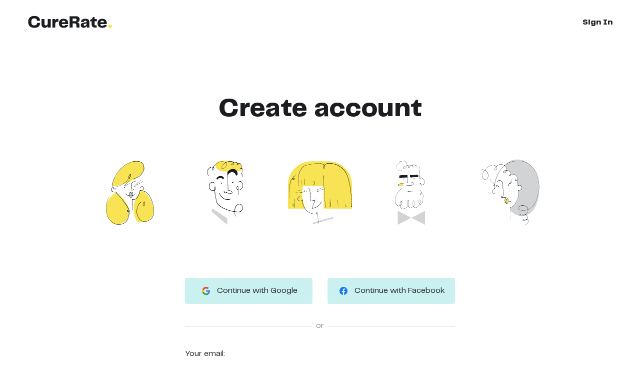

--- FILE ---
content_type: text/html; charset=utf-8
request_url: https://curerate.co/auth/sign-up?redirect_to=/cures/basal-thermometer-for-ovulation-smart-quiet-bbt-th/
body_size: 3981
content:
<!DOCTYPE html><html><head><meta charSet="utf-8"/><meta name="viewport" content="width=device-width"/><title>Sign Up</title><meta name="og:image" content="https://curerate.co/images/default-product.png"/><link rel="icon" type="image/png" href="/favicon.png"/><script type="text/javascript">
            window.ga=window.ga||function(){(ga.q=ga.q||[]).push(arguments)};ga.l=+new Date;
            ga('create', 'UA-175204915-1', 'auto');
            ga('send', 'pageview');
        </script><script async="" src="https://www.google-analytics.com/analytics.js"></script><script type="text/javascript">
               (function(h,o,t,j,a,r){
                    h.hj=h.hj||function(){(h.hj.q=h.hj.q||[]).push(arguments)};
                    h._hjSettings={hjid:1940118,hjsv:6};
                    a=o.getElementsByTagName('head')[0];
                    r=o.createElement('script');r.async=1;
                    r.src=t+h._hjSettings.hjid+j+h._hjSettings.hjsv;
                    a.appendChild(r);
               })(window,document,'https://static.hotjar.com/c/hotjar-','.js?sv=');
            </script><script type="text/javascript">
               (function(w,d,s,l,i){w[l]=w[l]||[];w[l].push({'gtm.start':
                  new Date().getTime(),event:'gtm.js'});var f=d.getElementsByTagName(s)[0],
                  j=d.createElement(s),dl=l!='dataLayer'?'&l='+l:'';j.async=true;j.src=
                  'https://www.googletagmanager.com/gtm.js?id='+i+dl;f.parentNode.insertBefore(j,f);
               })(window,document,'script','dataLayer', 'GTM-N8LNNVX');
            </script><script type="text/javascript">
                !function(w,d){if(!w.rdt){
                    var p=w.rdt=function(){
                        p.sendEvent?p.sendEvent.apply(p,arguments):p.callQueue.push(arguments)};
                        p.callQueue=[];var t=d.createElement("script");
                        t.src="https://www.redditstatic.com/ads/pixel.js",t.async=!0;
                        var s=d.getElementsByTagName("script")[0];
                        s.parentNode.insertBefore(t,s)
                    }
                }(window,document);
                rdt('init','t2_spx797jz', {"optOut":false,"useDecimalCurrencyValues":true,"aaid":"<AAID-HERE>","email":"<EMAIL-HERE>","externalId":"<EXTERNAL-ID-HERE>","idfa":"<IDFA-HERE>"});
                rdt('track', 'PageVisit');
                </script><meta name="next-head-count" content="10"/><link rel="preload" href="/_next/static/css/9f15f50c9c46ed47.css" as="style"/><link rel="stylesheet" href="/_next/static/css/9f15f50c9c46ed47.css" data-n-g=""/><noscript data-n-css=""></noscript><script defer="" nomodule="" src="/_next/static/chunks/polyfills-c67a75d1b6f99dc8.js"></script><script src="/_next/static/chunks/webpack-8d562fafe5670240.js" defer=""></script><script src="/_next/static/chunks/framework-6599fb29435aee7e.js" defer=""></script><script src="/_next/static/chunks/main-863cedec4ff934b3.js" defer=""></script><script src="/_next/static/chunks/pages/_app-e6fc3d6b3f9615c5.js" defer=""></script><script src="/_next/static/chunks/pages/auth/sign-up-a2fde648301ae76f.js" defer=""></script><script src="/_next/static/Nw3lYdF6He54SYxz7WoXR/_buildManifest.js" defer=""></script><script src="/_next/static/Nw3lYdF6He54SYxz7WoXR/_ssgManifest.js" defer=""></script></head><body><div id="__next"><noscript>
              <iframe src="https://www.googletagmanager.com/ns.html?id=GTM-N8LNNVX" 
                      height="0"
                      width="0" 
                      style="display:none;visibility:hidden">        
              </iframe>
            </noscript><header class="header"><div class="header-mobile"><div class="header-mobile__header"><div class="header-mobile__logo"><div class="logo"><a class="logo__link" href="/"><img src="/images/logo.svg" alt="logo" class="logo__img"/></a></div></div><div class="header-mobile__toggle"><i class="icon icon-menu"></i></div></div><div class="header-mobile__wrapper"><div class="header-mobile__content"><ul class="header-mobile__menu"><li><a class="link header-mobile__link" href="/survey/welcome"><strong class="condition--contact-us"><i class="icon icon-plus-slim"></i><span>Survey</span></strong></a></li><li><a class="link header-mobile__link" href="/conditions/crohn-s">Crohn&#x27;s</a></li><li><a class="link header-mobile__link" href="/conditions/ibs">IBS</a></li><li><a class="link header-mobile__link" href="/conditions/pcos">PCOS</a></li><li><a class="link header-mobile__link" href="/conditions/psoriasis">Psoriasis</a></li><li><a class="link header-mobile__link" href="/conditions/ulcerative-colitis">Ulcerative Colitis</a></li><li><a class="link header-mobile__link" href="/contact-us"><strong class="condition--contact-us"><i class="icon icon-plus-slim"></i><span>Suggest Condition</span></strong></a></li><li class="header-mobile__flat header-mobile__flat--about"><a class="link header-mobile__link" href="/about">About</a></li><li class="header-mobile__flat"><a class="link header-mobile__link" href="/blog">Blog</a></li></ul></div><div class="header-mobile__actions row ai-middle-xxs jc-center-xxs"><div class="col-xxs-6"><a class="link link--bold" href="/auth/sign-in?redirect_to=/auth/sign-up?redirect_to=%2Fcures%2Fbasal-thermometer-for-ovulation-smart-quiet-bbt-th%2F">Sign In</a></div></div></div></div><div class="header-desktop"><div class="container"><div class="header-desktop__content"><div class="header-desktop__logo"><div class="logo"><a class="logo__link" href="/"><img src="/images/logo.svg" alt="logo" class="logo__img"/></a></div></div><div class="header-desktop__actions"><a class="link link--bold" href="/auth/sign-in?redirect_to=/auth/sign-up?redirect_to=%2Fcures%2Fbasal-thermometer-for-ovulation-smart-quiet-bbt-th%2F">Sign In</a></div></div></div></div></header><main class="main"><div class="container"><div class="auth sign-up"><div class="auth__header"><h1 class="title title--lg title--bold auth__title">Create account</h1><div class="auth__media"><img src="../images/people-group.svg" alt="people-group" class="auth__img"/></div></div><div class="auth__content"><div class="auth__separator"><span>or</span></div><div class="auth__form"><form action="#"><div class="auth__fields"><div class="form-field auth__field"><label for="email" class="form-field__label">Your email:<!-- --> <!-- --></label><div class="field field--text"><div class="field-input"><input id="email" name="email" class="field-input__field" type="text" placeholder="name@mail.com" autoComplete="off" options="" label="Your email:" value=""/></div></div></div><div class="form-field auth__field"><label for="password1" class="form-field__label">Create password:<!-- --> <!-- --></label><div class="field field--password"><div class="field-input"><input id="password1" name="password1" class="field-input__field" type="password" placeholder="At least 6 characters" autoComplete="off" options="" label="Create password:" value=""/><button type="button" tabindex="-1" class="field-input__toggle"><i class="field-input__eye icon icon-eye-close"></i></button></div></div></div><div class="form-field auth__field"><label for="password2" class="form-field__label">Confirm password:<!-- --> <!-- --></label><div class="field field--password"><div class="field-input"><input id="password2" name="password2" class="field-input__field" type="password" placeholder="At least 6 characters" autoComplete="off" options="" label="Confirm password:" value=""/><button type="button" tabindex="-1" class="field-input__toggle"><i class="field-input__eye icon icon-eye-close"></i></button></div></div></div></div><p class="text text--sm text--gray auth__terms">By proceeding you agree to our<!-- --> <!-- --><a class="link" target="_blank" href="/terms-of-use">Terms of Use</a> <!-- -->and confirm you have read our<!-- --> <!-- --><a class="link" target="_blank" href="/privacy-policy">Privacy Policy</a></p><button class="btn btn--yellow auth__submit" type="submit">Register with email<!-- --></button></form></div></div></div></div></main><footer class="footer"><div class="container"><div class="row"><div class="col-xxs-12 col-md-3"><div class="footer__logo"><div class="logo"><a class="logo__link" href="/"><img src="/images/logo.svg" alt="logo" class="logo__img"/></a></div></div></div><div class="col-xxs-12 col-xs-6 col-md-3"><div class="footer__item"><h3 class="footer__title">Conditions</h3><ul class="footer-list footer__list"><li class="footer-list__item"><a class="link" href="/conditions/crohn-s">Crohn&#x27;s</a></li><li class="footer-list__item"><a class="link" href="/conditions/ibs">IBS</a></li><li class="footer-list__item"><a class="link" href="/conditions/pcos">PCOS</a></li><li class="footer-list__item"><a class="link" href="/conditions/psoriasis">Psoriasis</a></li><li class="footer-list__item"><a class="link" href="/conditions/ulcerative-colitis">Ulcerative Colitis</a></li></ul></div></div><div class="col-xxs-12 col-xs-6 col-md-3"><div class="footer__item"><h3 class="footer__title">Curerate</h3><ul class="footer-list footer__list"><li class="footer-list__item"><a class="link" href="/about">About</a></li><li class="footer-list__item"><a class="link" href="/contact-us">Contact the Team</a></li><li class="footer-list__item"><a class="link" href="/privacy-policy">Privacy Policy</a></li><li class="footer-list__item"><a class="link" href="/terms-of-use">Terms of Use</a></li><li class="footer-list__item"><a class="link" href="/blog">Blog</a></li></ul></div></div><div class="col-xxs-12 col-md-3"><div class="footer__item"><p class="footer__text">CureRate — Relevant, Reliable Remedies</p><p class="footer__copyright">© <!-- -->2026<!-- --> All Rights Reserved<!-- --></p></div></div></div></div></footer></div><script id="__NEXT_DATA__" type="application/json">{"props":{"isServer":true,"initialState":{"ui":{"openModals":[]},"auth":{"user":null},"cures":{"typesList":[{"id":1,"title":"Supplements","entry":"supplement","slug":"supplements"},{"id":2,"title":"Products","entry":"product","slug":"products"},{"id":3,"title":"Recipes","entry":"recipe","slug":"recipes"},{"id":4,"title":"Success Stories","entry":"combination","slug":"combinations"}],"curesList":[],"effectivePeriods":[{"id":1,"name":"Immediately"},{"id":2,"name":"Less than a week"},{"id":3,"name":"A couple of weeks"},{"id":4,"name":"A month or so"},{"id":5,"name":"A few months"}],"curesErrors":{},"curesLoading":false,"filters":{"ordering":"most_rated","categories":[],"tags":[],"diet":[]},"pagination":{"page":1,"count":null,"page_size":12}},"common":{"symptoms":{"loading":false,"list":[]},"diets":{"loading":false,"list":[]}},"conditions":{"conditionsList":[{"id":2,"name":"Crohn's","file":"https://backend-media.curerate.co/diseasecondition/20/08/57ece459192b4d39b1fdbeb40000deb3.png","slug":"crohn-s","order":2},{"id":3,"name":"IBS","file":"https://backend-media.curerate.co/diseasecondition/20/08/9e5a592c8f2b468f9160c3b0f15bf627.png","slug":"ibs","order":3},{"id":1,"name":"PCOS","file":"https://backend-media.curerate.co/diseasecondition/20/08/97439aebf4bb4c74bc27a6fb7057db70.png","slug":"pcos","order":1},{"id":5,"name":"Psoriasis","file":"https://backend-media.curerate.co/diseasecondition/20/08/732d011959bc430ba2f53c411063c1a0.png","slug":"psoriasis","order":5},{"id":4,"name":"Ulcerative Colitis","file":"https://backend-media.curerate.co/diseasecondition/20/08/90d1072eb570450b929bde574d8ca44f.png","slug":"ulcerative-colitis","order":4}],"currentCondition":null},"combinations":{"combinationsList":[],"combinationsErrors":{},"combinationsLoading":false,"filters":{"disease_condition":null},"pagination":{"page":1,"count":null,"page_size":4}},"profile":{"loading":false,"details":{"id":null,"username":null,"email":null,"description":null,"system_avatar":{},"disease_conditions":[],"diets":[],"supplements":[],"medicine":[],"reviews":[],"recipes_count":0,"success_stories_count":0,"reviews_count":0}},"favorites":{"filters":{"page":1,"page_size":12},"pages":1,"count":0,"loading":false,"results":[]},"report":{"isOpen":false,"target":null,"loading":false,"reasons":[]},"comments":{"commentsList":[],"commentsErrors":{},"commentsLoading":false,"urls":{"getList":null},"pagination":{"page":1,"count":null,"page_size":10}},"userReview":{"step":"selectProduct","flowType":"writeReview","isOpen":false,"reviewIsSkippable":false,"stepper":{"current":1,"steps":3},"data":{"type":null,"condition":null,"cure":null,"title":"","body":"","score":0,"cure_effect_period":null,"combinations":[],"helped_with":[],"alternatives":[],"photos":[],"modifications":[],"isNewCure":false,"cure_title":null},"successBanner":{"title":"Thanks for your recommendation!","description":null,"redirectUri":null,"callback":null},"guestBanner":{},"lastAddedReview":null},"notifications":{"filters":{"page":1,"page_size":10},"pages":1,"count":0,"loading":false,"results":[]},"survey":{"title_text":"","subtitle_text":"","short_content_text":"","main_content_text":"","cta_button":""}},"initialProps":{"pageProps":{"route":{"pathname":"/auth/sign-up?redirect_to=%2Fcures%2Fbasal-thermometer-for-ovulation-smart-quiet-bbt-th%2F","query":{"redirect_to":"/cures/basal-thermometer-for-ovulation-smart-quiet-bbt-th/"}},"__meta__":{"title":"Sign Up","tags":{"og:image":"https://curerate.co/images/default-product.png"}},"headerConfig":{"visibility":{"signIn":true}},"_sentryTraceData":"039454c3984249e98415a1b2e8e53bbc-8d59d12399538883-0","_sentryBaggage":"sentry-environment=production,sentry-release=Nw3lYdF6He54SYxz7WoXR,sentry-public_key=4fa158a6edc04c11afcba3ed12763e23,sentry-trace_id=039454c3984249e98415a1b2e8e53bbc,sentry-transaction=%2Fauth%2Fsign-up,sentry-sampled=false"}},"pageProps":{"_sentryTraceData":"039454c3984249e98415a1b2e8e53bbc-8d59d12399538883-0","_sentryBaggage":"sentry-environment=production,sentry-release=Nw3lYdF6He54SYxz7WoXR,sentry-public_key=4fa158a6edc04c11afcba3ed12763e23,sentry-trace_id=039454c3984249e98415a1b2e8e53bbc,sentry-transaction=%2Fauth%2Fsign-up,sentry-sampled=false"}},"page":"/auth/sign-up","query":{"redirect_to":"/cures/basal-thermometer-for-ovulation-smart-quiet-bbt-th/"},"buildId":"Nw3lYdF6He54SYxz7WoXR","isFallback":false,"customServer":true,"gip":true,"appGip":true,"scriptLoader":[]}</script></body></html>

--- FILE ---
content_type: image/svg+xml
request_url: https://curerate.co/images/google.svg
body_size: 867
content:
<svg width="24" height="24" viewBox="0 0 24 24" fill="none" xmlns="http://www.w3.org/2000/svg">
<path d="M20 12.3492C20 11.7945 19.955 11.2367 19.859 10.6909H12.1611V13.8336H16.5694C16.3864 14.8472 15.7987 15.7439 14.938 16.3136V18.3528H17.568C19.1123 16.9314 20 14.8322 20 12.3492Z" fill="#4285F4"/>
<path d="M12.1612 20.3234C14.3623 20.3234 16.2186 19.6007 17.571 18.3532L14.9411 16.314C14.2094 16.8118 13.2648 17.0937 12.1642 17.0937C10.0351 17.0937 8.22981 15.6573 7.58207 13.7261H4.86816V15.8282C6.2536 18.5841 9.07547 20.3234 12.1612 20.3234Z" fill="#34A853"/>
<path d="M7.57906 13.7264C7.23719 12.7128 7.23719 11.6153 7.57906 10.6017V8.49951H4.86815C3.71062 10.8056 3.71062 13.5225 4.86815 15.8286L7.57906 13.7264Z" fill="#FBBC04"/>
<path d="M12.1612 7.23025C13.3248 7.21225 14.4493 7.65008 15.292 8.45375L17.622 6.12369C16.1466 4.73825 14.1884 3.97656 12.1612 4.00055C9.07547 4.00055 6.2536 5.73985 4.86816 8.49873L7.57907 10.6009C8.22381 8.66667 10.0321 7.23025 12.1612 7.23025Z" fill="#EA4335"/>
</svg>


--- FILE ---
content_type: image/svg+xml
request_url: https://curerate.co/images/logo.svg
body_size: 1658
content:
<svg width="170" height="36" viewBox="0 0 170 36" fill="none" xmlns="http://www.w3.org/2000/svg">
<path d="M13.362 28.544C21.658 28.544 24.752 25.62 25.296 18.684H19.074C18.836 21.982 17.374 23.682 13.328 23.682C9.248 23.682 7.616 21.302 7.616 16.712C7.616 12.054 9.384 9.708 13.498 9.708C17.442 9.708 18.734 11.476 19.006 14.536H25.16C24.684 8.042 21.488 4.812 13.396 4.812C4.658 4.812 1.36 10.66 1.36 16.712C1.36 22.934 4.624 28.544 13.362 28.544ZM40.5389 11V18.99C40.5389 22.254 39.1789 23.818 36.9009 23.818C34.8269 23.818 33.9089 22.594 33.9089 20.316V11H28.0609V21.336C28.0609 25.79 30.0669 28.544 34.5209 28.544C37.5129 28.544 39.4509 27.116 40.5389 24.906V28H46.3869V11H40.5389ZM60.2517 10.728C57.4977 10.728 56.1037 12.054 55.4237 14.468V11H49.7457V28H55.5937V21.2C55.5937 17.766 56.7837 16.406 59.6057 16.406H61.6797V10.728H60.2517ZM72.3334 24.634C70.1574 24.634 68.8314 23.716 68.4914 20.996H81.2414C81.3094 20.622 81.3434 20.112 81.3434 19.568C81.3434 14.842 79.1334 10.456 72.1974 10.456C65.6694 10.456 62.8134 14.536 62.8134 19.466C62.8134 24.124 65.2614 28.544 72.1974 28.544C78.3854 28.544 80.6974 25.79 81.2754 22.866H75.5974C75.1214 23.886 74.0674 24.634 72.3334 24.634ZM72.2654 14.298C74.5434 14.298 75.5974 15.454 75.8014 17.596H68.5594C68.9334 15.148 70.1574 14.298 72.2654 14.298ZM103.762 22.662C103.762 19.33 101.79 18.14 99.4442 17.63C102.266 17.052 104.34 14.876 104.34 11.646C104.34 8.008 101.858 5.39 96.7582 5.39H84.2462V28H90.2982V19.806H94.4122C96.3502 19.806 97.7442 20.826 97.7442 23.002V23.92C97.7442 25.79 97.8802 27.082 98.1522 28H104.204C103.966 26.708 103.762 25.756 103.762 23.92V22.662ZM95.1602 15.522H90.2982V9.98H95.1942C97.2002 9.98 98.0842 10.864 98.0842 12.632C98.0842 14.57 97.2342 15.522 95.1602 15.522ZM112.256 28.442C115.69 28.442 117.798 26.946 118.648 24.464C118.648 25.858 118.75 27.014 118.92 28H123.952C123.748 26.606 123.646 25.11 123.646 23.308V16.542C123.646 12.666 120.994 10.456 115.622 10.456C110.25 10.456 107.122 13.04 106.952 16.644H112.63C112.664 15.148 113.65 14.332 115.69 14.332C117.628 14.332 118.24 14.944 118.24 15.964C118.24 16.848 117.832 17.256 116.268 17.528L112.426 18.208C107.734 18.99 106.612 20.792 106.612 23.512C106.612 26.504 108.856 28.442 112.256 28.442ZM114.466 24.634C113.276 24.634 112.358 24.022 112.358 22.832C112.358 21.676 112.97 21.098 114.602 20.69L115.588 20.452C116.642 20.18 117.424 19.976 118.24 19.364V20.01C118.24 23.07 116.676 24.634 114.466 24.634ZM135.174 28H138.268V23.376H134.188V15.386H138.812V11H134.188V6.886H131.23L128.816 11.136L125.348 12.666V15.386H128.34V21.302C128.34 25.688 129.972 28 135.174 28ZM149.564 24.634C147.388 24.634 146.062 23.716 145.722 20.996H158.472C158.54 20.622 158.574 20.112 158.574 19.568C158.574 14.842 156.364 10.456 149.428 10.456C142.9 10.456 140.044 14.536 140.044 19.466C140.044 24.124 142.492 28.544 149.428 28.544C155.616 28.544 157.928 25.79 158.506 22.866H152.828C152.352 23.886 151.298 24.634 149.564 24.634ZM149.496 14.298C151.774 14.298 152.828 15.454 153.032 17.596H145.79C146.164 15.148 147.388 14.298 149.496 14.298Z" fill="#1B1D21"/>
<path fill-rule="evenodd" clip-rule="evenodd" d="M162.192 23.7844C162.162 23.576 162.133 23.3673 162.1 23.1378C162.018 23.1974 161.945 23.221 161.926 23.267C161.636 23.9753 161.275 24.6542 161.105 25.4118C160.998 25.8881 160.862 26.3441 161.323 26.7152C161.637 26.9679 161.318 27.6936 162.025 27.653C162.358 28.1877 162.891 28.1343 163.401 28.0979C163.517 28.4557 163.588 28.8045 163.739 29.1155C163.908 29.466 164.449 29.565 165.03 29.3993C165.162 29.3616 165.29 29.2328 165.411 29.2435C166.352 29.3255 166.35 29.3326 166.746 28.5912C166.943 28.2213 167.182 27.868 167.335 27.4807C167.521 27.0085 167.811 26.7136 168.288 26.5098C168.996 26.207 169.456 25.5932 169.578 24.8629C169.689 24.2019 169.379 23.5955 168.789 23.1192C168.496 23.501 168.205 23.8817 167.796 24.4152C167.796 23.8693 167.802 23.5019 167.794 23.1349C167.787 22.77 167.747 22.8445 167.17 22.5844C166.757 22.3984 166.16 22.6238 165.922 22.0513C165.515 22.0356 165.107 22.0207 164.7 22.005C163.947 21.9751 163.28 22.0571 162.929 22.8938C162.79 23.2252 162.456 23.4754 162.192 23.7844Z" fill="#F7E353"/>
</svg>


--- FILE ---
content_type: image/svg+xml
request_url: https://curerate.co/images/people-group.svg
body_size: 45252
content:
<svg width="920" height="160" viewBox="0 0 920 160" fill="none" xmlns="http://www.w3.org/2000/svg">
<path d="M78.5922 118.586C78.5922 137.194 63.6513 142.975 52.4737 142.975C41.2961 142.975 32.2354 127.888 32.2354 109.28C32.2354 90.6722 51.9762 79.645 51.9762 79.645C55.0642 79.6706 78.5922 99.9778 78.5922 118.586Z" fill="#F7E353"/>
<path d="M127.533 114.517C127.533 133.127 112.59 138.906 101.414 138.906C90.2382 138.906 87.5566 126.464 87.5566 107.856C87.5566 89.2481 104.48 74.9697 104.48 74.9697C107.573 74.9953 127.533 95.9089 127.533 114.517Z" fill="#F7E353"/>
<path d="M67.4782 26.9377C84.8574 13.6913 97.4302 13.1329 104.307 21.7393C111.184 30.3457 112.265 36.3201 94.8798 49.5633C77.4942 62.8065 45.4654 67.2001 45.4654 67.2001C43.5886 64.8001 50.0974 40.1825 67.4782 26.9377Z" fill="#F7E353"/>
<path d="M82.6065 83.4143C82.1025 82.9775 82.0401 82.3551 81.9361 81.7743C81.8401 81.2383 81.7601 80.7007 81.5313 80.2063C81.1889 79.4655 80.6401 79.3727 80.0593 79.9311C79.8739 80.1062 79.7282 80.319 79.6321 80.5551C79.0865 81.9135 78.7569 83.2991 78.8945 84.7791C78.9409 85.2991 79.0913 85.5359 79.6385 85.6399C81.2385 85.9471 82.8017 85.6751 84.3633 85.3727C84.4904 85.3541 84.6093 85.2988 84.7054 85.2135C84.8015 85.1282 84.8706 85.0167 84.9041 84.8927C85.3665 83.3343 85.4673 81.7679 84.9649 80.2015C84.7713 79.5999 84.4289 79.5167 84.0177 79.9855C83.3873 80.7071 82.9169 81.5167 82.8705 82.5071C82.8561 82.8015 83.0401 83.1631 82.6065 83.4143ZM81.8961 89.1199C82.0758 89.0972 82.2517 89.0509 82.4193 88.9823C83.4385 88.4703 83.9281 87.5423 84.2961 86.5551C84.4113 86.2447 84.1601 86.0527 83.8657 86.1071C82.4913 86.3599 81.1281 86.6255 79.7153 86.3487C79.3441 86.2767 79.0753 86.4975 79.1569 86.9343C79.3233 87.8815 80.8289 89.1375 81.8961 89.1199Z" fill="#D1D3D4"/>
<path d="M38.9216 87.2835C36.4864 90.3795 35.2416 93.9794 34.2944 97.6594C32.8544 103.259 32.4273 108.995 32.4385 114.759C32.4385 117.611 33.1697 120.346 34.0753 123.026C34.9035 125.464 35.9045 127.839 37.0705 130.135C37.7755 131.536 38.6816 132.827 39.76 133.967C42 136.33 44.2833 138.642 47.1073 140.367C48.3313 141.128 49.6548 141.716 51.04 142.114C53.1296 142.701 55.184 143.475 57.4176 143.405C58.68 143.365 59.9072 143.085 61.1488 142.896C64.1088 142.453 66.9304 141.347 69.4032 139.661C70.591 138.866 71.632 137.872 72.48 136.722C74.504 133.959 76.0368 130.979 76.5712 127.571C76.7616 126.357 77.192 125.194 77.5312 124.013C77.8942 122.721 77.9922 121.368 77.8192 120.037C77.7488 119.442 77.5824 119.042 76.8208 118.864C75.5968 118.576 74.616 117.851 74.2608 116.56C74.0496 115.794 74.1904 115.271 74.656 115.011C75.2208 114.691 76.2112 114.907 76.6592 115.443C76.9699 115.847 77.228 116.288 77.4272 116.757C77.5264 116.962 77.5056 117.283 77.9392 117.317C78.184 116.338 77.9392 115.397 77.6192 114.503C76.8608 112.379 75.776 110.405 74.5712 108.495C72.3584 104.989 69.9392 101.615 67.5696 98.213C65.2 94.8114 62.76 91.4434 59.9921 88.3314C58.7569 86.941 57.4032 85.6514 56.096 84.3314C54.632 82.8466 53.1712 81.3602 51.9792 79.6514C51.6768 79.2178 51.3392 79.0626 50.7792 79.117C48.2944 79.3538 45.9984 78.6962 43.8992 77.453C42.6 76.685 41.7376 75.533 41.8992 73.9554C42.0752 72.2514 42.8209 70.8418 44.5105 70.0738C44.6411 70.0065 44.7783 69.9529 44.92 69.9138C45.52 69.7906 45.5952 69.4178 45.4 68.9394C44.9952 67.9554 44.8529 66.9154 44.7073 65.8786C44.3233 63.133 44.7792 60.4578 45.6496 57.8706C47.0016 53.8546 48.4705 49.8562 50.6417 46.1906C53.4929 41.3906 56.3616 36.5666 60.376 32.533C64.1648 28.7266 68.3456 25.4258 73.088 22.8242C76.2176 21.1074 79.3872 19.4642 82.8 18.3346C84.5888 17.7442 86.4496 17.4578 88.3104 17.1554C90.5248 16.797 92.7424 16.9186 94.952 16.9586C97.4496 17.0034 99.8688 17.5346 102.078 18.7586C102.142 18.797 102.207 18.8307 102.275 18.8594C105.202 19.9922 106.578 22.3794 107.453 25.1074C108.027 26.9026 108.232 28.7874 108.373 30.661C108.506 32.6229 108.129 34.5858 107.278 36.3586C105.784 39.5762 103.712 42.4386 101.358 45.0978C99.5984 47.1074 97.3008 48.4578 94.88 49.5698C92.7744 50.5298 90.6016 51.357 88.4304 52.173C86.8224 52.7778 85.1296 52.9058 83.4096 52.7762C81.7824 52.6546 80.1616 52.5314 78.664 51.8082C78.36 51.661 78.1152 51.7634 77.8752 51.9986C77.1392 52.7234 77.1296 52.7154 76.1904 53.0018C76.5328 52.5426 76.7696 52.1682 77.064 51.8418C77.5248 51.3298 77.5536 50.837 77.384 50.1586C76.7568 47.6514 77.664 45.5522 79.4512 43.7586C79.7249 43.5123 80.0395 43.3157 80.3808 43.1778C81.2848 42.7634 81.64 42.9586 81.8688 43.901C82.0759 44.7544 81.962 45.6542 81.5488 46.429C81.1164 47.348 80.5978 48.224 80 49.045C79.6902 49.452 79.4085 49.8797 79.1568 50.325C78.7408 51.0418 78.8368 51.3378 79.6144 51.6562C80.8304 52.1538 82.1377 52.197 83.4241 52.2962C85.7665 52.4834 87.9504 51.9522 90.0976 51.0162C92.9008 49.7938 95.76 48.7026 98.2816 46.9442C99.4575 46.1391 100.52 45.1795 101.44 44.0914C103.293 41.896 104.918 39.5173 106.288 36.9922C107.165 35.4004 107.622 33.6113 107.616 31.7938C107.59 29.9503 107.371 28.1145 106.96 26.317C106.65 24.877 105.968 23.597 105.242 22.341C104.69 21.3905 103.9 20.5998 102.95 20.0466C100.139 18.3426 97.12 17.5314 93.7968 17.5042C90.6336 17.4786 87.5232 17.6866 84.44 18.3938C82.5872 18.8194 80.8449 19.5138 79.1425 20.2962C76.6337 21.4434 74.1377 22.6274 71.7825 24.0834C70.3137 24.9938 68.8385 25.8946 67.4625 26.9378C65.2113 28.6466 63.0177 30.4354 61.0625 32.4578C58.7281 34.8754 56.5121 37.397 54.7969 40.2978C53.5393 42.4258 52.0865 44.437 50.8769 46.5938C49.6833 48.7234 48.7968 50.9826 47.8976 53.237C47.3904 54.517 46.904 55.805 46.4576 57.1042C45.3456 60.3042 44.8833 63.5586 45.5217 66.9154C45.5761 67.1986 45.6513 67.4786 45.7073 67.7618C45.9585 69.029 46.6049 69.8082 48.0513 69.877C49.6305 69.9522 50.5425 70.837 50.7713 72.381C50.8035 72.5214 50.8651 72.6534 50.9521 72.7682C51.1697 73.0994 50.9377 73.2178 50.6865 73.3314C50.5224 73.4208 50.3297 73.4415 50.1505 73.389C48.9345 72.957 47.712 72.5794 46.9152 71.437C45.9328 70.0258 45.256 69.997 44.024 71.1698C41.944 73.1602 42.336 75.9042 44.9232 77.189C46.4576 77.949 48.0657 78.461 49.8273 78.309C50.2679 78.2801 50.7006 78.1773 51.1073 78.005C51.7697 77.7106 52.0672 77.8018 52.36 78.421C53.3408 80.4578 54.9312 82.0562 56.4912 83.6194C60.2291 87.3645 63.6539 91.4095 66.7312 95.7139C68.464 98.1395 70.2176 100.555 71.9664 102.971C74.4384 106.386 76.7472 109.919 78.3184 113.851C78.9408 115.408 79.2576 116.971 78.584 118.589C78.4963 118.825 78.4851 119.082 78.552 119.325C78.8691 120.82 78.788 122.372 78.3168 123.826C77.6624 125.789 77.2224 127.802 76.6848 129.791C75.7408 133.282 74.0768 136.418 71.3968 138.92C68.9728 141.186 66.0368 142.61 62.7104 143.211C61.9104 143.355 61.1184 143.531 60.32 143.691C58.2672 144.069 56.2352 144.162 54.16 143.691C50.9888 142.967 48.0209 141.85 45.4017 139.928C44.4888 139.252 43.6253 138.512 42.8176 137.714C41.3296 136.261 39.792 134.858 38.4977 133.221C36.9121 131.216 35.9489 128.911 35.0033 126.599C33.7233 123.475 32.6208 120.298 32.1792 116.936C31.9376 115.098 31.9712 113.256 32.0576 111.415C32.2576 107.149 32.6592 102.904 33.5888 98.7251C34.3206 95.4673 35.5146 92.3311 37.1344 89.4114C37.5872 88.5874 38.1008 87.7971 38.9216 87.2835ZM78.432 49.9202C79.2672 48.5682 80.2832 47.301 80.8848 45.7906C81.0448 45.3826 81.0016 44.9378 80.944 44.5106C80.8704 43.9538 80.624 43.8626 80.1248 44.1826C79.9677 44.275 79.8248 44.3898 79.7008 44.5234C78.5072 45.8914 77.88 47.4578 78.0112 49.2754C78.0288 49.5154 78.0272 49.7874 78.432 49.9202ZM48.0625 70.493C47.8385 70.4546 47.6032 70.429 47.4592 70.6354C47.2896 70.8802 47.3857 71.1154 47.5617 71.3266C48.0657 71.9186 48.7297 72.309 49.4161 72.6498C49.8305 72.8562 50.0432 72.661 49.9728 72.2066C49.8528 71.4162 48.9377 70.5954 48.0625 70.493ZM76.6768 117.44C76.5605 116.955 76.3423 116.5 76.0368 116.106C75.9928 116.026 75.9227 115.964 75.8382 115.929C75.7538 115.895 75.6601 115.891 75.5728 115.917C75.336 115.994 75.264 116.197 75.2528 116.423C75.2336 116.928 75.8272 117.639 76.3536 117.738C76.5856 117.776 76.672 117.645 76.6768 117.44Z" fill="#1B1D21"/>
<path d="M110.106 96.9601C109.746 97.3393 109.378 97.7105 109.027 98.0977C108.399 98.7937 108.333 98.9233 108.959 99.5521C110.616 101.218 109.887 104.741 108.765 106.013C107.859 107.04 106.895 106.973 106.186 105.813C105.763 105.128 105.597 104.316 105.717 103.52C105.89 102.334 106.294 101.192 106.904 100.16C107.451 99.1889 107.331 98.8945 106.202 98.7201C103.309 98.2929 100.941 99.2689 99.1778 101.512C97.3106 103.887 96.0866 106.599 95.205 109.453C94.2364 112.642 93.8266 115.975 93.9938 119.304C94.0946 121.64 94.5538 123.906 95.6034 126.01C96.5234 127.856 97.2802 129.789 98.509 131.482C100.269 133.901 102.427 135.888 105.379 136.704C109.037 137.714 112.695 137.733 116.114 135.731C117.634 134.843 119.258 134.122 120.682 133.083C123.762 130.843 125.448 127.717 126.407 124.171C127.597 119.775 127.723 115.336 126.987 110.847C126.714 109.178 126.535 107.487 126.275 105.816C125.824 102.911 125.283 99.9921 123.922 97.2913C122.829 95.1217 122.069 92.8113 121.066 90.5953C119.391 86.9057 116.875 83.7985 114.104 80.8785C112.765 79.4493 111.082 78.3873 109.216 77.7937C108.794 77.6609 108.389 77.4737 107.979 77.3137C107.935 77.3029 107.893 77.2825 107.857 77.254C107.82 77.2254 107.791 77.1894 107.77 77.1484C107.749 77.1074 107.737 77.0623 107.735 77.0163C107.733 76.9703 107.741 76.9244 107.759 76.8817C107.793 76.796 107.854 76.7236 107.933 76.6752C108.011 76.6268 108.103 76.605 108.195 76.6129C108.306 76.6196 108.414 76.6462 108.515 76.6913C111.187 77.6513 113.519 79.0705 115.434 81.2017C118.669 84.7953 121.275 88.7217 122.935 93.2481C123.608 95.0833 124.411 96.8721 125.175 98.6721C125.995 100.592 126.259 102.64 126.578 104.672C126.973 107.208 127.338 109.747 127.755 112.279C128.075 114.186 128.018 116.099 127.915 118.011C127.785 120.687 127.294 123.334 126.456 125.879C125.376 129.12 123.619 131.941 120.64 133.839C118.798 134.984 116.873 135.99 114.88 136.848C112.469 137.915 109.962 138.075 107.389 137.648C106.296 137.493 105.221 137.234 104.178 136.875C101.677 135.959 99.9202 134.179 98.245 132.295C97.7058 131.653 97.2573 130.94 96.9122 130.176C95.765 127.795 94.4066 125.495 93.797 122.899C92.8242 118.763 93.0786 114.667 94.1474 110.579C94.868 107.729 96.0131 105.004 97.5442 102.495C98.3266 101.226 99.2178 100.024 100.544 99.2081C102.667 97.9025 104.914 97.4609 107.315 98.3249C107.837 98.5121 108.128 98.3761 108.482 98.0481C108.96 97.6097 109.365 97.0865 110.106 96.9601ZM109.263 102.623C109.288 101.642 109.015 100.765 108.325 100.035C107.904 99.5905 107.746 99.5985 107.431 100.149C106.813 101.231 106.357 102.37 106.311 103.626C106.295 104.006 106.354 104.385 106.486 104.742C106.617 105.099 106.818 105.427 107.077 105.706C107.413 106.085 107.767 106.071 108.146 105.795C108.471 105.555 108.714 105.219 108.84 104.835C109.114 104.127 109.257 103.375 109.263 102.616V102.623Z" fill="#1B1D21"/>
<path d="M100.829 70.8163C100.464 70.4291 100.574 70.0819 100.726 69.7459C101.122 68.8776 101.741 68.13 102.52 67.5795C103.515 66.8675 104.574 66.9491 105.598 67.6467C107.451 68.9091 108.008 72.1747 106.226 74.2355C105.237 75.3779 104.109 76.2483 102.466 76.2099C102.099 76.2247 101.733 76.1659 101.389 76.0371C100.664 75.7267 100.651 75.7491 100.429 76.4931C99.8257 78.4643 99.2417 80.4403 98.6097 82.4019C97.8198 84.9394 96.6094 87.3262 95.0289 89.4627C93.4737 91.5203 91.3297 92.8851 88.8849 93.7603C88.0033 94.0803 87.0529 93.9075 86.1312 93.8211C85.4288 93.7555 85.3537 93.8067 85.3137 94.4739C85.2966 94.8709 85.3068 95.2686 85.3441 95.6643C85.4758 97.6845 85.433 99.7123 85.216 101.725C84.9056 104.827 85.0224 107.933 85.2704 111.037C85.352 112.043 85.3392 113.058 85.36 114.069C85.36 114.37 85.3392 114.696 84.9152 114.661C84.5712 114.632 84.5552 114.333 84.5856 114.079C84.9056 111.327 84.5392 108.595 84.3552 105.858C84.256 104.373 84.4401 102.891 84.5841 101.421C84.8033 99.1715 84.6672 96.9411 84.3888 94.7203C84.317 94.2195 84.2817 93.7142 84.2833 93.2083C84.2977 92.6547 84.5409 92.5235 85.0833 92.7091C85.2913 92.7811 85.4864 92.8947 85.696 92.9619C87.0048 93.3795 88.2897 93.4659 89.5601 92.7827C90.5394 92.2764 91.4916 91.7194 92.4129 91.1139C93.8881 90.1107 94.7633 88.6275 95.6449 87.1715C97.1873 84.6291 98.0161 81.8211 98.7649 78.9779C99.1313 77.5827 99.5889 76.2115 99.8849 74.7955C100.018 74.1555 100.47 74.0659 100.894 74.5795C101.272 75.0371 101.597 75.5107 102.28 75.5299C103.08 75.5507 103.842 75.4595 104.494 74.9763C106.646 73.3763 106.99 71.7027 106.165 69.3443C105.954 68.7459 105.491 68.3203 104.917 68.0131C104.101 67.5747 103.365 67.6291 102.666 68.2227C102.12 68.7105 101.686 69.311 101.395 69.9827C101.25 70.2627 101.198 70.5987 100.829 70.8163Z" fill="#1B1D21"/>
<path d="M82.5167 80.8003C82.9071 80.5155 83.0463 80.1267 83.2943 79.8163C83.5432 79.4971 83.8639 79.2411 84.2303 79.0691C84.8447 78.7827 85.1631 78.9251 85.4047 79.5683C85.9279 80.9603 85.8559 82.4003 85.7599 83.8403C85.7503 83.9827 85.6927 84.1219 85.6703 84.2643C85.5567 85.0259 85.6703 85.1475 86.3999 84.9043C87.4064 84.547 88.3466 84.0253 89.1823 83.3603C89.9295 82.7859 90.5231 82.0307 91.3455 81.5475C91.6319 81.8307 91.3823 81.9779 91.2511 82.1059C89.6703 83.6323 88.0863 85.1635 85.8511 85.7619C85.3567 85.8947 85.1439 86.2595 84.9711 86.6627C84.6224 87.5046 84.1212 88.2748 83.4927 88.9347C82.5135 89.9379 81.2527 90.0051 80.1071 89.1811C79.3216 88.6374 78.7466 87.8404 78.4783 86.9235C78.3183 86.3651 77.9855 86.0835 77.3935 86.0131C74.8991 85.7155 72.9391 84.3795 71.0783 82.8659C70.8495 82.6787 70.3903 82.4931 70.7103 82.1203C70.9999 81.7859 71.3135 82.0771 71.5503 82.3091C72.7247 83.4515 74.1887 84.1491 75.6511 84.8467C76.1862 85.0983 76.7538 85.2738 77.3375 85.3683C78.0927 85.4963 78.1983 85.4195 78.2351 84.7043C78.2559 84.3075 78.2351 83.9043 78.2351 83.5123C78.2148 82.4238 78.4333 81.3441 78.8751 80.3491C78.988 80.0805 79.129 79.8247 79.2959 79.5859C80.0463 78.5795 81.4143 78.6995 82.0063 79.7955C82.1711 80.1059 82.1039 80.5203 82.5167 80.8003ZM82.6063 83.4163C82.1023 82.9795 82.0399 82.3571 81.9359 81.7763C81.8399 81.2403 81.7599 80.7027 81.5311 80.2083C81.1887 79.4675 80.6399 79.3747 80.0591 79.9331C79.8737 80.1081 79.728 80.3209 79.6319 80.5571C79.0863 81.9155 78.7567 83.3011 78.8943 84.7811C78.9407 85.3011 79.0911 85.5379 79.6383 85.6419C81.2383 85.9491 82.8015 85.6771 84.3631 85.3747C84.4902 85.3561 84.6091 85.3007 84.7052 85.2155C84.8013 85.1302 84.8703 85.0187 84.9039 84.8947C85.3663 83.3363 85.4671 81.7699 84.9647 80.2035C84.7711 79.6019 84.4287 79.5187 84.0175 79.9875C83.3871 80.7091 82.9167 81.5187 82.8703 82.5091C82.8559 82.8019 83.0399 83.1635 82.6063 83.4147V83.4163ZM81.8959 89.1203C82.0756 89.0975 82.2515 89.0513 82.4191 88.9827C83.4383 88.4707 83.9279 87.5427 84.2959 86.5555C84.4111 86.2451 84.1599 86.0531 83.8655 86.1075C82.4911 86.3603 81.1279 86.6259 79.7151 86.3491C79.3439 86.2771 79.0751 86.4979 79.1567 86.9347C79.3231 87.8819 80.8287 89.1379 81.8959 89.1203Z" fill="#1B1D21"/>
<path d="M82.5251 65.181C82.5667 64.4882 82.5987 63.549 82.6851 62.621C82.7715 61.693 83.1651 60.9346 83.8274 60.2338C84.8242 59.1922 85.869 58.2562 87.2322 57.7058C88.6562 57.1298 90.0578 57.421 91.453 57.821C91.6306 57.8706 91.8066 57.981 91.7362 58.2098C91.6658 58.4386 91.4626 58.405 91.2786 58.3794C90.8738 58.3442 90.4714 58.2843 90.0738 58.2002C88.5202 57.7826 87.2306 58.3826 86.0434 59.2338C85.403 59.7207 84.8337 60.2948 84.3523 60.9394C83.9759 61.4266 83.7313 62.0024 83.6419 62.6114C83.2931 64.6274 83.3779 66.637 83.5874 68.6546C83.6818 69.5522 83.7379 70.453 83.8386 71.3506C83.9282 72.1378 83.9746 72.1506 84.7762 72.0578C85.6338 71.9618 86.4482 72.005 87.205 72.5378C88.2018 73.2338 88.245 74.1122 87.1538 74.6098C85.5442 75.3442 83.8451 75.6578 82.1011 75.0482C81.4771 74.829 80.8835 74.525 80.2819 74.2482C80.0371 74.1346 79.7779 73.9138 79.9123 73.6658C80.0835 73.3458 80.3315 73.5906 80.5523 73.725C81.1164 74.0746 81.7266 74.3438 82.3651 74.525C83.7491 74.901 85.0738 74.6738 86.3522 74.0834C86.597 73.9698 86.8194 73.8594 86.781 73.5362C86.7728 73.3894 86.717 73.2492 86.6221 73.1369C86.5271 73.0246 86.3981 72.9463 86.2546 72.9138C85.9705 72.8261 85.6686 72.8129 85.3778 72.8754C84.9512 72.9821 84.5245 73.0983 84.0978 73.2242C83.3763 73.4482 82.9779 73.2658 82.9779 72.5634C82.9811 70.1682 82.5075 67.8114 82.5251 65.181Z" fill="#1B1D21"/>
<path d="M51.9263 67.2835C54.8383 67.5395 57.4751 66.6979 60.0223 65.4355C61.2079 64.8467 62.4223 64.3155 63.6303 63.7667C64.5253 63.3394 65.3696 62.8129 66.1471 62.1971C69.4383 59.7299 72.5951 57.1187 75.2559 53.9827C75.4159 53.7939 75.4783 53.3827 75.9087 53.6915C76.3391 54.0003 75.9759 54.1827 75.8015 54.3667C73.2959 57.0355 70.5087 59.4003 67.6415 61.6979C65.3055 63.5715 62.5215 64.5619 59.8895 65.8435C58.9647 66.2931 57.9871 66.6435 57.0287 67.0211C55.3932 67.6209 53.6146 67.7124 51.9263 67.2835V67.2835Z" fill="#1B1D21"/>
<path d="M79.1185 53.9634C78.568 55.1775 77.9049 56.3372 77.1377 57.4274C75.9297 59.1682 74.3729 60.6274 73.0193 62.245C71.9834 63.4721 70.8804 64.6408 69.7153 65.7458C69.4279 66.0282 69.1052 66.2724 68.7553 66.4722C68.5505 66.5858 68.3153 66.6322 68.1729 66.3954C68.0561 66.2082 68.2017 66.0562 68.3473 65.9362C68.7985 65.565 69.2945 65.2354 69.6993 64.8162C72.7297 61.7138 75.9809 58.7922 78.1697 54.9954C78.4013 54.633 78.6535 54.2842 78.9249 53.9506C78.9361 53.9426 78.9873 53.957 79.1185 53.9634Z" fill="#1B1D21"/>
<path d="M101.639 54.6479C101.039 55.1583 100.445 55.6783 99.8338 56.1759C97.8962 57.7503 96.2705 59.6207 94.5649 61.4175C93.5377 62.4991 92.5745 63.6479 91.3505 64.5375C91.0578 64.7574 90.7474 64.9527 90.4225 65.1215C90.296 65.2011 90.1465 65.2362 89.9978 65.2211C89.8491 65.206 89.7097 65.1417 89.6017 65.0383C89.4945 64.9327 89.4065 64.7967 89.4769 64.6543C89.5051 64.6111 89.5428 64.575 89.5872 64.5489C89.6317 64.5228 89.6815 64.5074 89.7329 64.5039C90.7889 64.5647 91.4097 63.8191 92.0609 63.2239C93.6049 61.8287 95.0017 60.2895 96.4321 58.7839C97.9684 57.1879 99.6528 55.7414 101.463 54.4639C101.522 54.5247 101.581 54.5855 101.639 54.6479Z" fill="#1B1D21"/>
<path d="M107.614 55.9186C107.472 56.2482 107.174 56.3986 106.931 56.5826C104.543 58.4194 102.011 60.0614 99.3601 61.493C97.9041 62.2722 96.4993 63.1474 95.0977 64.0194C94.2145 64.5698 93.2497 64.9218 92.2913 65.2994C92.1169 65.3682 91.9281 65.4386 91.8561 65.1778C91.8113 65.0178 91.9105 64.9042 92.0449 64.8258C92.1071 64.7862 92.1737 64.754 92.2433 64.7298C94.8801 63.9522 96.9409 62.1506 99.3601 60.9954C102.101 59.6914 104.523 57.9042 106.995 56.1954C107.166 56.0754 107.298 55.8674 107.614 55.9186Z" fill="#1B1D21"/>
<path d="M80.9504 59.2866C79.6528 60.829 78.0096 61.9746 76.3856 63.1394C74.2352 64.6786 71.8784 65.8946 69.5696 67.1858C69.4464 67.2546 69.28 67.2338 69.0688 67.0002C71.0592 65.7106 73.2064 64.7106 75.1824 63.4402C77.1584 62.1698 79.0208 60.6642 80.9504 59.2866Z" fill="#1B1D21"/>
<path d="M88.9505 67.7651C88.9665 67.2579 89.2369 67.0307 89.8145 67.0435C90.2321 67.0515 90.5361 67.2035 90.5329 67.6611C90.5297 68.1187 89.9841 68.6403 89.5313 68.6403C89.1601 68.6403 88.9345 68.2995 88.9505 67.7651Z" fill="#1B1D21"/>
<path d="M68.8003 68.7905C69.1875 68.7905 69.6003 69.2705 69.5843 69.6881C69.5683 70.0785 69.1139 70.5137 68.7139 70.5217C68.4163 70.5217 67.9987 69.9537 68.0131 69.5617C68.0334 69.3614 68.1233 69.1745 68.2671 69.0336C68.4109 68.8927 68.5996 68.8067 68.8003 68.7905V68.7905Z" fill="#1B1D21"/>
<path d="M303.48 33.6592C301.92 36.5392 290.545 37.3824 269.209 37.3824C247.873 37.3824 243.51 16 264.848 16C286.185 16 309.638 22.3008 303.48 33.6592Z" fill="#F7E353"/>
<path d="M275.47 51.5472C275.352 55.2896 275.973 59.4768 276.145 63.6864C276.278 66.9216 276.574 70.1536 276.523 73.3968C276.502 74.7104 276.377 74.7264 277.926 74.9968C278.883 75.1705 279.828 75.4073 280.753 75.7056C281.886 76.0688 282.859 76.7296 283.793 77.4144C284.811 78.1552 285.006 78.8768 284.705 79.96C284.477 80.7792 283.785 81.0896 283.133 81.4144C282.333 81.8112 281.459 81.8272 280.609 81.696C279.68 81.552 278.747 81.5616 277.816 81.4864C276.176 81.352 274.563 81.088 273.165 80.1296C272.861 79.9216 272.63 79.9056 272.321 80.1024C271.009 80.9392 269.721 80.7216 268.481 79.9424C267.893 79.5792 267.445 79.0768 267.497 78.3312C267.553 77.52 268.104 77.0112 268.729 76.5856C268.792 76.5378 268.87 76.5141 268.949 76.5188C269.028 76.5235 269.103 76.5563 269.16 76.6112C269.188 76.6382 269.21 76.6705 269.225 76.7063C269.24 76.742 269.248 76.7804 269.248 76.8192C269.248 76.858 269.24 76.8964 269.225 76.9321C269.21 76.9679 269.188 77.0002 269.16 77.0272C269.112 77.088 269.048 77.1376 269 77.2C268.134 78.3888 268.32 79.0624 269.675 79.6C270.226 79.8185 270.839 79.8185 271.39 79.6C272.019 79.368 272.265 78.8784 272.265 78.224C272.26 78.1752 272.265 78.1259 272.28 78.0792C272.295 78.0326 272.32 77.9895 272.352 77.9528C272.385 77.9161 272.425 77.8865 272.469 77.866C272.514 77.8455 272.562 77.8344 272.611 77.8336C272.689 77.8297 272.766 77.8506 272.832 77.8935C272.897 77.9363 272.947 77.9989 272.974 78.072C273.925 80.0768 275.813 80.3216 277.686 80.552C278.768 80.6848 279.857 80.7664 280.947 80.816C281.851 80.856 282.733 80.744 283.47 80.1088C284.27 79.4224 284.325 79.1584 283.613 78.4048C282.333 77.0544 280.733 76.2608 278.95 75.9056C277.976 75.7104 277.005 75.2944 275.965 75.5696C275.917 75.5815 275.867 75.5826 275.818 75.5728C275.77 75.563 275.724 75.5427 275.684 75.5131C275.645 75.4836 275.612 75.4457 275.589 75.402C275.566 75.3584 275.553 75.3102 275.55 75.2608C275.502 75.0729 275.486 74.878 275.504 74.6848C275.984 72.0832 275.707 69.472 275.616 66.864C275.545 64.8352 275.616 62.8 275.4 60.784C274.846 55.808 274.854 50.8096 274.848 45.8144C274.848 43.8624 274.928 41.9104 274.805 39.9616C274.72 38.6304 275.363 37.6192 276.272 36.7792C278.606 34.6192 281.293 33.1168 284.432 32.4592C288.31 31.64 292.451 33.7392 294.075 37.376C294.848 39.1104 295.07 40.9712 295.309 42.8272C295.328 43.063 295.272 43.2988 295.149 43.5008C294.64 44.336 294.049 45.1168 293.243 45.6848C292.71 46.0592 292.486 45.9584 292.16 45.3648C291.504 44.1728 290.827 42.9936 290.182 41.7952C289.884 41.2445 289.463 40.7698 288.952 40.408C287.632 39.456 286.15 38.8304 284.537 38.7008C283.283 38.6016 282.061 39.0096 280.945 39.5792C278.984 40.5727 277.332 42.0831 276.166 43.9472C275.665 44.6972 275.412 45.5851 275.441 46.4864C275.509 48.016 275.47 49.5392 275.47 51.5472Z" fill="#1B1D21"/>
<path d="M292.129 127.701C291.406 127.384 290.83 126.805 290.517 126.08C289.629 124.08 289.349 121.96 289.163 119.815C289.142 119.581 289.163 119.346 289.144 119.111C289.096 118.229 289.096 118.221 288.235 118.093C284.797 117.584 281.43 116.741 278.083 115.837C275.182 115.051 272.419 113.855 269.661 112.669C265.481 110.874 261.633 108.523 257.981 105.818C255.107 103.68 253.211 100.96 252.56 97.3858C251.531 91.7858 250.32 86.2066 249.481 80.5682C249.285 79.2578 249.198 77.9314 249.037 76.6162C248.918 75.6562 248.867 75.6274 247.945 75.7874C247.406 75.8802 246.873 75.9986 246.333 76.0754C244.112 76.3954 242.307 75.5954 240.725 74.0594C238.433 71.8338 238.139 68.9954 238.217 66.0594C238.241 64.8843 238.44 63.7193 238.809 62.6034C239.725 59.8994 242.944 58.1778 245.744 58.8194C246.985 59.1058 248.161 59.4594 249.073 60.3874C249.293 60.6114 249.753 60.8674 249.435 61.2354C249.141 61.5794 248.777 61.2642 248.513 61.0562C247.731 60.4402 246.835 60.117 245.897 59.8066C245.246 59.6013 244.559 59.5318 243.879 59.6023C243.199 59.6729 242.541 59.882 241.945 60.2168C241.349 60.5516 240.828 61.005 240.414 61.5489C240.001 62.0929 239.703 62.7158 239.539 63.3794C238.913 65.9106 238.83 68.4322 239.755 70.8738C240.555 72.9746 242.056 74.4738 244.273 75.1106C245.603 75.493 246.902 75.2146 248.171 74.7778C248.728 74.5858 248.912 74.1794 248.869 73.5858C248.785 72.4178 248.76 71.2466 248.709 70.0754C248.669 69.3292 248.835 68.5865 249.189 67.9282C249.486 67.3826 249.829 67.3186 250.328 67.6754C250.747 67.9729 251.051 68.4048 251.19 68.8994C251.766 70.8498 251.621 72.693 250.246 74.2914C250.099 74.4455 249.987 74.629 249.916 74.8298C249.846 75.0306 249.819 75.2441 249.837 75.4562C249.91 76.3906 249.953 77.3282 250.069 78.2578C250.561 82.2402 250.99 86.2402 251.92 90.173C252.453 92.413 252.88 94.6786 253.382 96.925C254.219 100.651 256.281 103.485 259.472 105.595C261.096 106.669 262.653 107.835 264.329 108.845C266.915 110.391 269.672 111.578 272.438 112.733C274.272 113.498 276.097 114.314 278.024 114.813C280.816 115.533 283.632 116.165 286.441 116.811C287.014 116.932 287.595 117.013 288.179 117.053C288.979 117.122 289.049 117.043 289.077 116.261C289.102 115.559 289.091 114.853 289.144 114.152C289.494 109.56 291.413 105.813 295.278 103.24C298.246 101.264 302.221 101.818 304.424 105.559C305.502 107.345 306.048 109.402 306 111.488C306.012 112.035 305.877 112.576 305.609 113.053C304.67 114.597 303.574 116.023 302.184 117.179C300.916 118.242 299.352 118.89 297.704 119.034C296.192 119.173 294.664 119.194 293.166 118.84C292.366 118.653 291.557 118.547 290.749 118.419C290.001 118.301 289.854 118.384 289.811 119.195C289.726 121.033 289.962 122.871 290.509 124.627C290.849 125.76 291.473 126.72 292.129 127.701ZM296.102 117.928C297.156 118.029 298.22 117.906 299.223 117.568C300.227 117.229 301.147 116.682 301.925 115.963C302.892 115.053 303.764 114.047 304.528 112.96C305.064 112.227 305.3 111.316 305.185 110.415C305.03 108.897 304.581 107.425 303.864 106.079C303.49 105.392 302.975 104.792 302.352 104.319C300.555 102.898 297.729 102.683 296.008 103.893C294.842 104.683 293.804 105.646 292.928 106.749C290.769 109.552 289.897 112.778 289.846 116.264C289.832 117.245 289.856 117.288 290.867 117.443C292.599 117.723 294.348 117.885 296.102 117.928ZM249.733 73.3426C250.931 72.0066 251.173 70.3554 250.465 69.1282C250.357 68.9378 250.291 68.6482 249.985 68.7058C249.715 68.7554 249.656 69.0258 249.637 69.245C249.505 70.6098 249.537 71.9855 249.733 73.3426Z" fill="#1B1D21"/>
<path d="M267.6 31.3822C266.8 32.1198 265.791 32.243 264.776 32.235C263.896 32.227 263.384 31.7822 263.245 30.9166C263.069 29.827 263.077 28.731 263.506 27.6862C264.768 24.6046 266.619 22.0238 269.631 20.4078C269.978 20.2206 270.607 20.1134 270.549 19.6478C270.491 19.1822 269.877 19.0718 269.456 18.8958C265.442 17.2238 261.523 17.6158 257.714 19.5358C254.253 21.2798 251.44 23.8702 248.831 26.6926C248.76 26.7866 248.682 26.8744 248.597 26.955C247.533 27.7662 247.331 28.5966 247.978 29.9182C248.422 30.8013 248.525 31.8174 248.267 32.7717C248.009 33.726 247.407 34.5513 246.578 35.0894C245.53 35.755 244.362 35.3118 244.037 34.1006C243.85 33.4148 243.882 32.6879 244.127 32.0206C244.306 31.5054 244.515 31.0006 244.751 30.5086C244.971 30.0654 245.259 29.6542 245.591 29.1086C244.77 28.8638 244.053 28.9726 243.343 29.0766C240.88 29.4398 239.077 30.8878 237.504 32.6878C236.559 33.7856 235.787 35.0205 235.213 36.3502C234.627 37.6798 234.599 39.1022 234.931 40.4878C235.335 42.0836 236.059 43.5806 237.059 44.8878C237.787 45.8702 238.733 46.3758 239.959 46.3566C240.575 46.347 241.191 46.3566 241.807 46.3566C241.871 46.731 241.595 46.7726 241.389 46.8014C239.213 47.1006 237.307 46.7278 236.125 44.683C235.696 43.9406 235.203 43.243 234.845 42.4542C233.709 39.9934 233.725 37.5374 234.882 35.107C235.957 32.8336 237.617 30.8863 239.691 29.4638C241.402 28.2766 243.354 27.7342 245.451 28.0382C246.139 28.1374 246.621 27.9582 247.099 27.4446C248.083 26.3902 249.162 25.4254 250.155 24.379C252.115 22.3134 254.506 20.8398 256.955 19.4798C260.829 17.3278 264.907 16.8766 269.138 18.3454C269.55 18.4677 269.94 18.658 270.29 18.9086C270.952 19.4366 271.57 19.2846 272.243 18.9694C273.231 18.5054 274.258 18.1374 275.283 17.7662C277.459 16.9774 279.73 16.9438 281.981 16.9438C283.553 16.9631 285.088 17.4202 286.415 18.2638C286.557 18.3613 286.718 18.4282 286.888 18.4604C287.057 18.4926 287.232 18.4894 287.4 18.451C290.402 17.8462 293.138 18.291 295.4 20.5406C295.529 20.6872 295.701 20.7878 295.892 20.827C296.083 20.8663 296.282 20.8422 296.458 20.7582C298.519 19.9822 300.027 20.771 301.392 22.3422C303.301 24.5374 303.935 27.035 303.506 29.8494C303.419 30.4062 303.443 30.8094 303.963 31.1502C304.423 31.4558 304.663 31.971 304.832 32.5054C305.792 35.5454 305.507 38.4398 303.907 41.1934C303.675 41.5934 303.472 41.931 303.843 42.347C304.704 43.307 304.803 44.5486 304.963 45.7374C305.049 46.5142 305.064 47.2972 305.008 48.0766C304.986 48.6686 304.818 49.2206 303.938 49.4046C304.848 47.707 304.456 46.1086 303.995 44.523C303.763 43.723 303.373 42.9998 302.603 42.579C302.063 42.2814 302.208 41.9054 302.563 41.6702C304.003 40.7102 304.423 39.2286 304.754 37.683C305.101 36.0638 304.816 34.4958 304.328 32.9534C304.204 32.6216 303.995 32.3277 303.723 32.1006C303.333 31.7358 302.944 31.603 302.499 32.027C302.315 32.203 302.095 32.3384 301.855 32.4247C301.615 32.5109 301.36 32.5461 301.106 32.5278C300.499 32.5006 300.282 32.1518 300.538 31.5902C300.824 30.9614 301.346 30.683 302.011 30.587C302.906 30.4574 302.925 30.4414 303.032 29.547C303.391 26.5966 302.341 24.1822 300.152 22.2414C299.285 21.4718 298.232 21.227 297.09 21.483C296.61 21.5902 296.315 21.803 296.493 22.3806C296.671 22.9582 296.477 23.4702 296.163 23.9374C295.76 24.5374 294.856 24.6606 294.165 24.2414C293.711 23.9646 293.608 23.3246 293.965 22.6782C294.133 22.4167 294.332 22.176 294.557 21.9614C295.075 21.403 295.079 21.2574 294.487 20.7662C294.007 20.3676 293.467 20.0474 292.887 19.8174C291.502 19.2695 290.01 19.0504 288.527 19.1774C287.632 19.2494 287.567 19.363 287.679 20.259C287.744 20.7998 287.909 21.3326 287.839 21.8862C287.64 23.3134 286.186 24.587 284.741 24.6062C283.583 24.619 282.944 23.7806 283.272 22.6622C283.615 21.5006 284.367 20.6094 285.216 19.7902C285.467 19.5486 285.747 19.3374 286.047 19.0846C285.84 18.619 285.423 18.4974 285.04 18.3582C284.241 18.0409 283.4 17.841 282.544 17.7646C279.229 17.5678 276.005 17.9646 272.967 19.4062C272.788 19.4856 272.616 19.577 272.45 19.6798C272.216 19.8398 272.179 20.0302 272.365 20.2654C273.939 22.2654 273.805 24.3934 272.706 26.5054C271.704 28.4209 270.191 30.0214 268.335 31.1294C268.098 31.2636 267.841 31.3587 267.575 31.411C267.664 31.075 267.946 30.931 268.205 30.7614C268.702 30.4558 269.172 30.1084 269.61 29.723C271.037 28.3406 272.467 26.9358 272.869 24.8686C273.159 23.3742 273.101 21.9246 272.085 20.659C271.715 20.1998 271.338 20.027 270.797 20.411C270.348 20.7185 269.882 21.0011 269.402 21.2574C266.691 22.7662 264.971 25.0974 263.831 27.923C263.48 28.7131 263.393 29.5947 263.581 30.4382C263.813 31.3982 264.237 31.7774 265.211 31.7598C265.638 31.7406 266.061 31.6659 266.469 31.5374C266.843 31.4302 267.21 31.3182 267.6 31.3822ZM247.563 31.7966C247.608 31.0622 247.319 30.4254 246.976 29.8126C246.781 29.4654 246.504 29.443 246.235 29.7614C245.387 30.763 244.795 31.875 244.757 33.2222C244.744 33.7022 244.8 34.1662 245.325 34.3886C245.805 34.5902 246.215 34.4718 246.631 34.1822C247.491 33.5886 247.512 32.6894 247.57 31.7966H247.563ZM287.285 21.3806C287.285 21.2942 287.285 21.139 287.264 20.9838C287.104 19.651 286.797 19.5182 285.711 20.3198C285.577 20.3985 285.45 20.489 285.333 20.5902C284.829 21.1246 284.243 21.603 283.97 22.3102C283.664 23.1022 284.082 23.8414 284.813 23.8622C286.117 23.9022 287.28 22.7662 287.291 21.3806H287.285ZM294.608 23.3134C294.619 23.643 294.887 23.699 295.16 23.6942C295.581 23.6862 295.928 23.5342 295.914 23.0398C295.914 22.7486 295.89 22.3998 295.493 22.3438C295.181 22.3038 294.627 22.9198 294.615 23.3134H294.608Z" fill="#1B1D21"/>
<path d="M260.95 46.4658C263.405 46.5746 265.405 47.2386 267.03 48.8002C267.67 49.4194 268.032 50.1458 267.624 51.0994C267.365 51.7058 267.202 52.3474 266.79 52.8898C266.518 53.2482 266.266 53.221 266.042 52.917C264.723 51.1298 262.72 50.7394 260.761 50.5922C258.598 50.4322 256.601 51.1154 255.161 52.9186C255.016 53.101 254.856 53.2738 254.697 53.445C254.637 53.5233 254.558 53.5847 254.467 53.6233C254.376 53.662 254.277 53.6766 254.179 53.6658C253.521 53.5346 253.573 52.6178 252.861 52.469C252.665 52.4274 252.763 51.9602 252.896 51.7186C254.075 49.5378 255.488 47.629 258.118 47.0594C259.136 46.837 260.152 46.5602 260.95 46.4658Z" fill="#1B1D21"/>
<path d="M296.829 85.3312C296.604 84.5495 296.472 83.7439 296.437 82.9312C296.25 80.4416 296.053 77.9504 295.915 75.4576C295.882 74.8432 295.699 74.4416 295.167 74.136C293.552 73.2064 292.895 71.736 292.909 69.928C292.919 68.5488 293.365 67.4032 294.743 66.8128C295.471 66.5008 295.923 66.6736 296.183 67.4208C296.487 68.2768 296.533 69.1808 296.544 70.0736C296.557 71.0096 296.531 71.9472 296.544 72.8848C296.562 73.8448 296.842 74.1392 297.799 74.1136C298.658 74.0896 299.507 73.9776 300.274 73.5232C303.047 71.8816 304.914 69.6 305.203 66.2896C305.283 65.1956 305.175 64.0959 304.883 63.0384C304.43 61.2909 303.521 59.6948 302.25 58.4128C300.834 56.9728 298.546 57.376 297.56 59.1584C297.426 59.4 297.299 59.5504 297.034 59.4528C296.925 59.4072 296.835 59.3269 296.777 59.2243C296.719 59.1218 296.697 59.0029 296.714 58.8864C296.724 58.7689 296.76 58.6552 296.82 58.5536C296.88 58.4519 296.962 58.365 297.059 58.2992C297.899 57.6592 298.776 57.072 299.815 56.8144C300.935 56.5376 301.949 56.8288 302.677 57.6976C305.575 61.1504 306.979 65.0736 305.176 69.4048C304.037 72.136 301.687 73.9552 298.807 74.8928C298.298 75.0528 297.727 75.024 297.179 74.9616C296.735 74.912 296.523 75.1216 296.539 75.5648C296.529 76.0721 296.548 76.5795 296.594 77.0848C296.903 79.4848 296.816 81.92 297.091 84.328C297.123 84.6128 297.224 84.936 296.829 85.3312ZM295.907 73.2576C295.907 71.8352 295.928 70.5568 295.896 69.2816C295.88 68.8122 295.743 68.3549 295.499 67.9536C295.255 67.5456 294.931 67.4496 294.53 67.7488C294.309 67.9098 294.129 68.1195 294.003 68.3616C293.138 70.0304 293.947 72.32 295.907 73.2576V73.2576Z" fill="#1B1D21"/>
<path d="M281.939 91.6929C281.576 92.7089 280.729 93.1473 279.822 93.4833C278.796 93.8543 277.713 94.0459 276.622 94.0497C274.596 94.0702 272.573 93.8901 270.582 93.5121C270.197 93.459 269.82 93.3552 269.462 93.2033C265.009 91.0257 261.321 88.0449 259.243 83.3825C258.988 82.7702 258.826 82.123 258.763 81.4625C258.698 81.1127 258.759 80.7513 258.934 80.4417C258.975 80.3535 259.045 80.2825 259.133 80.2412C259.221 80.1999 259.32 80.191 259.414 80.2161C259.608 80.2625 259.64 80.4305 259.64 80.5793C259.64 81.2449 259.688 81.8897 259.96 82.5217C260.577 83.9109 261.363 85.2188 262.299 86.4161C264.099 88.7521 266.552 90.2785 268.982 91.8273C269.704 92.2865 270.574 92.4801 271.416 92.6081C273.497 92.9243 275.606 93.0054 277.705 92.8497C278.95 92.7585 280.169 92.4737 281.235 91.7457C281.368 91.6661 281.514 91.6118 281.667 91.5857C281.726 91.5745 281.803 91.6369 281.939 91.6929Z" fill="#1B1D21"/>
<path d="M286.731 59.6802C286.731 60.3394 286.27 60.613 285.166 60.621C284.566 60.621 284.193 60.2594 284.221 59.6946C284.26 59.3448 284.425 59.0215 284.687 58.7857C284.948 58.5499 285.286 58.4178 285.638 58.4146C286.297 58.4386 286.739 58.9522 286.731 59.6802Z" fill="#1B1D21"/>
<path d="M262.733 61.8592C262.042 61.8592 261.75 61.6144 261.75 61.0288C261.75 60.4 262.27 59.8144 262.87 59.7728C263.272 59.744 263.693 60.4352 263.67 61.0992C263.658 61.6 263.341 61.8592 262.733 61.8592Z" fill="#1B1D21"/>
<path d="M244.987 111.4L274.72 131.35L274.259 144L242.757 117.082L244.987 111.4Z" fill="#D1D3D4"/>
<path d="M486.15 128.221L445.356 139.756L446.215 142.791L487.008 131.255L486.15 128.221Z" fill="#D1D3D4"/>
<path d="M477.346 17.2002H442.654C416.888 17.2002 396 38.0882 396 63.853V111.77H431.555C427.061 103.226 424.366 92.3394 424.366 80.4834C424.36 75.7145 424.808 70.9559 425.706 66.2722H467.186V111.77H524V63.853C524 38.0882 503.112 17.2002 477.346 17.2002Z" fill="#F7E353"/>
<path d="M523.963 107.741C523.718 106.424 523.777 105.096 523.813 103.771C523.855 102.819 523.828 101.864 523.733 100.915C523.473 98.8166 523.319 96.7062 523.27 94.5921C523.203 91.0721 522.848 87.5521 522.528 84.0465C522.176 80.1681 521.832 76.2897 521.294 72.4289C520.519 66.8008 519.419 61.2224 517.998 55.7217C517.153 52.4689 515.886 49.3473 514.926 46.1313C514.213 43.7451 513.209 41.4555 511.937 39.3137C509.629 35.4129 506.544 32.1905 502.944 29.4401C501.328 28.2081 499.678 27.0401 497.955 25.9521C496.563 25.0509 495.066 24.3208 493.499 23.7777C491.494 23.1153 489.499 22.4561 487.438 21.9409C484.092 21.1245 480.653 20.748 477.209 20.8209C475.973 20.8385 474.747 20.9537 473.549 21.4097C472.235 21.9197 471.021 22.6562 469.961 23.5857C468.704 24.6625 468.637 24.6465 467.312 23.7185C465.234 22.2493 462.766 21.4322 460.222 21.3713C457.274 21.2753 454.344 21.7265 451.398 21.6353C449.557 21.5777 447.763 21.8705 445.97 22.2161C445.117 22.3761 444.254 22.5073 443.397 22.6545C439.717 23.2849 436.037 23.8945 432.422 24.8289C429.198 25.6625 426.466 27.3217 424.314 29.8593C423.486 30.8337 422.931 32.0433 422.074 32.9889C419.646 35.6785 418.594 38.9889 417.754 42.3681C416.858 45.865 416.374 49.4548 416.314 53.0641C416.302 53.9345 416.07 54.7857 416.133 55.6657C416.301 58.0657 416.445 60.4657 416.584 62.8657C416.672 64.3697 417.179 65.7649 417.606 67.3025C417.674 67.0993 417.723 67.0241 417.715 66.9553C417.694 66.7489 417.659 66.5442 417.611 66.3425C416.635 62.3153 416.579 58.2065 416.685 54.1057C416.778 50.4577 417.118 46.8177 418.069 43.2737C418.798 40.5537 419.405 37.7713 421.011 35.3873C422.075 33.8081 423.291 32.3313 424.371 30.7633C425.309 29.4049 426.538 28.3905 427.853 27.4305C430.309 25.6337 433.194 25.0161 436.067 24.3777C439.71 23.5681 443.427 23.1217 447.093 22.4577C447.866 22.3065 448.648 22.2045 449.433 22.1521C452.249 22.0113 455.069 21.9169 457.885 21.7937C459.502 21.704 461.124 21.8796 462.685 22.3137C464.322 22.7937 465.913 23.3905 467.241 24.5201C468.054 25.2113 468.006 25.1793 467.469 26.1025C466.798 27.2497 466.259 28.4657 466.307 29.8465C466.349 30.9793 467.177 31.6513 468.299 31.4849C468.632 31.4501 468.948 31.3233 469.213 31.1187C469.478 30.9141 469.681 30.6398 469.798 30.3265C470.368 28.9201 470.15 27.5505 469.494 26.2465C468.984 25.2305 468.95 25.2577 469.758 24.5313C472.39 22.1633 475.518 21.3857 478.971 21.6513C479.59 21.6993 480.211 21.7761 480.83 21.7777C484.149 21.7777 487.329 22.6225 490.451 23.5777C493.979 24.674 497.298 26.3532 500.272 28.5457C503.232 30.7201 506.043 32.9761 508.411 35.8081C510.615 38.4565 512.385 41.4375 513.656 44.6401C514.776 47.4417 515.715 50.3313 516.581 53.2273C518.305 59.0733 519.597 65.0382 520.446 71.0737C521.377 77.5217 522.048 83.9937 522.459 90.4897C522.683 94.0097 522.712 97.5297 522.989 101.05C523.16 103.234 523.206 105.437 522.774 107.61C522.691 108.027 522.912 108.325 523.075 108.653C523.111 108.751 523.184 108.831 523.278 108.876C523.372 108.921 523.48 108.927 523.579 108.893C523.682 108.876 523.778 108.827 523.851 108.752C523.924 108.677 523.971 108.581 523.985 108.477C524.011 108.232 524.004 107.984 523.963 107.741V107.741ZM469.563 29.0209C469.6 29.2454 469.59 29.4752 469.533 29.6956C469.476 29.916 469.374 30.1221 469.233 30.3009C468.867 30.7697 468.417 30.9905 467.829 30.8257C467.24 30.6609 466.952 30.2385 466.928 29.6385C466.883 28.5185 467.325 27.5393 467.939 26.6481C468.285 26.1441 468.616 26.2113 468.985 26.7697C469.43 27.4449 469.454 28.2417 469.555 29.0145L469.563 29.0209Z" fill="#1B1D21"/>
<path d="M462.539 98.6066C461.987 98.3506 461.899 98.9267 461.747 99.2947C461.047 101.03 460.001 102.605 458.673 103.923C457.635 104.957 456.464 105.815 455.277 106.643C452.448 108.602 449.342 109.951 445.926 110.504C444.763 110.693 444.56 110.445 444.867 109.341C444.944 109.061 445.035 108.785 445.142 108.515C446.638 104.835 448.022 101.093 449.365 97.3507C449.702 96.4147 449.973 95.4547 450.449 94.5715C450.581 94.3299 450.737 94.0195 450.449 93.7715C450.161 93.5235 449.905 93.7043 449.649 93.8611C449.579 93.9043 449.512 93.9555 449.438 93.9923C447.384 95.0067 445.289 95.8691 442.955 96.0179C441.856 96.0882 441.645 96.0035 441.515 94.8979C441.441 94.3215 441.402 93.7413 441.398 93.1603C441.398 90.7107 441.214 88.2707 441.086 85.8275C441.027 84.7219 440.984 83.6019 440.83 82.5171C440.715 81.7027 440.523 80.9059 440.6 80.0755C440.626 79.8299 440.611 79.5817 440.555 79.3411C440.279 78.1251 440.146 76.8808 440.16 75.6339C440.15 74.5949 439.957 73.5658 439.59 72.5939C439.368 71.9859 439 71.6867 438.27 71.7715C437.286 71.8851 436.283 71.8515 435.288 71.8883C432.968 71.9715 430.648 72.0483 428.325 72.1507C427.091 72.2051 425.777 72.6691 425.158 73.2019C425.296 73.3491 425.462 73.3059 425.616 73.2515C427.166 72.7075 428.769 72.5763 430.398 72.5939C431.56 72.6067 432.718 72.5683 433.88 72.4947C435.081 72.4299 436.285 72.4299 437.486 72.4947C438.585 72.5427 438.958 72.8803 439.206 73.9347C439.343 74.4579 439.424 74.9943 439.446 75.5347C439.472 77.1075 439.861 78.6371 439.899 80.2211C439.925 81.2147 440.219 82.2371 440.089 83.2723C440.044 83.4757 440.081 83.6887 440.19 83.8659C440.51 84.3043 440.454 84.8115 440.469 85.3059C440.531 87.2531 440.585 89.2019 440.654 91.1507C440.712 92.7667 440.771 94.3827 440.859 95.997C440.912 96.9906 441.081 97.1411 442.094 97.0291C442.833 96.9459 443.563 96.7698 444.294 96.6274C445.608 96.3698 446.797 95.749 448.059 95.3475C448.885 95.0819 449.189 95.3794 448.944 96.1954C448.398 98.0226 447.881 99.8627 447.23 101.653C446.139 104.651 444.952 107.613 443.805 110.591C443.569 111.203 443.707 111.48 444.337 111.495C444.922 111.525 445.507 111.48 446.08 111.36C448.665 110.735 451.2 109.935 453.533 108.64C457.373 106.498 460.518 103.618 462.598 99.6802C462.798 99.2834 463.019 98.8306 462.539 98.6066Z" fill="#1B1D21"/>
<path d="M457.001 138.344C456.862 137.271 456.865 136.192 456.737 135.122C456.254 131.172 455.506 127.258 454.497 123.408C454.296 122.623 454.177 121.884 454.569 121.119C454.678 120.892 454.74 120.647 454.751 120.396C454.762 120.145 454.722 119.894 454.633 119.66C454.576 119.478 454.459 119.322 454.301 119.216C454.143 119.11 453.954 119.06 453.765 119.074C453.331 119.085 453.261 119.474 453.237 119.799C453.219 120.129 453.244 120.46 453.31 120.784C453.416 121.34 453.197 121.666 452.67 121.799C452.352 121.887 452.029 121.955 451.702 122.002C446.865 122.596 442.393 121.522 438.262 118.996C437.381 118.455 436.552 117.826 435.702 117.245C432.747 115.242 430.603 112.541 428.925 109.429C427.674 107.084 426.719 104.593 426.08 102.013C425.44 99.4835 424.373 96.9731 425.085 94.2467C425.163 93.9507 425.045 93.5379 424.624 93.4787C424.174 93.4147 424.05 93.7523 424.067 94.1187C424.109 94.9107 423.63 95.3331 423.021 95.6675C421.686 96.3987 420.281 96.2291 418.92 95.8419C416.224 95.0771 415.113 92.6131 416.253 90.0819C417.185 88.0147 419.6 87.3507 421.224 88.7459C421.491 88.9747 421.678 88.9459 421.843 88.7459C422.056 88.4947 421.893 88.2659 421.64 88.1587C421.039 87.874 420.396 87.6897 419.736 87.6131C417.763 87.4435 416.085 88.6835 415.384 90.5795C414.483 93.0195 415.496 94.4323 417.117 95.6243C418.918 96.9491 420.925 97.1235 423.025 96.4947C423.969 96.2131 424.19 96.3251 424.405 97.2947C424.451 97.4963 424.483 97.7027 424.515 97.9075C425.182 102.124 426.581 106.101 428.544 109.876C429.774 112.244 431.323 114.386 433.344 116.178C435.126 117.764 437.15 118.981 439.222 120.111C442.131 121.695 445.203 122.74 448.587 122.671C449.913 122.64 451.237 122.565 452.561 122.511C453.681 122.456 453.856 122.562 454.083 123.68C454.413 125.311 454.87 126.901 455.347 128.49C455.463 128.889 455.547 129.296 455.598 129.708C456.005 132.703 456.64 135.671 456.645 138.716C456.645 139.458 456.784 140.202 456.877 140.941C456.905 141.173 456.894 141.452 457.286 141.564C457.366 141.483 457.42 141.38 457.441 141.269C457.463 141.158 457.452 141.043 457.409 140.938C457.158 140.077 457.12 139.2 457.001 138.344Z" fill="#1B1D21"/>
<path d="M408.834 51.5489C408.458 50.9089 407.971 50.4977 407.138 50.5313C406.304 50.5649 406.177 50.3329 406.597 49.5873C407.589 47.8273 408.966 46.6209 411.085 46.4689C411.43 46.4433 411.846 46.5169 412.064 46.1153C412.052 46.0305 412.009 45.9531 411.943 45.8979C411.878 45.8428 411.794 45.8136 411.709 45.8161C410.499 45.8289 409.347 45.9313 408.297 46.7089C407.116 47.563 406.193 48.7253 405.627 50.0689C405.294 50.8249 404.814 51.507 404.214 52.0753C402.4 53.8945 400.96 55.9617 400.466 58.5377C399.586 63.1345 398.777 67.7377 398.432 72.4225C398.149 76.2625 397.792 80.1025 397.939 83.9649C398.08 87.6097 398.166 91.2545 398.165 94.8993C398.165 97.6705 398.387 100.427 398.558 103.194C398.558 102.739 398.544 102.285 398.558 101.832C398.624 100.045 398.296 98.2769 398.291 96.4945C398.291 94.5873 398.275 92.6801 398.291 90.7729C398.331 84.8529 398.058 78.9329 398.771 73.0129C399.331 68.3169 399.939 63.6433 400.934 59.0161C401.36 56.9797 402.304 55.0874 403.674 53.5217C404.686 52.3521 404.785 52.3473 405.681 53.5937C406.518 54.7569 407.853 54.7361 408.641 53.5345C409.038 52.9153 409.246 52.2545 408.834 51.5489ZM407.312 53.6289C406.633 53.6801 405.881 52.9457 405.872 52.2241C405.872 51.6129 406.267 51.2897 407.049 51.2737C407.755 51.2609 408.421 51.7809 408.461 52.3793C408.498 52.9233 407.883 53.6001 407.312 53.6353V53.6289Z" fill="#1B1D21"/>
<path d="M471.736 107.794C471.187 103.644 470.424 99.522 470.003 95.354C469.557 90.9396 469.175 86.5236 468.997 82.0852C468.871 78.8852 468.619 75.7028 468.387 72.5124C469.345 71.9629 470.239 71.3081 471.051 70.5604C470.824 70.5428 470.61 70.7892 470.392 70.938C469.719 71.3988 469.043 71.8244 468.367 72.1988C468.29 71.1492 468.218 70.0986 468.151 69.0468C468.112 68.4244 468.091 67.8004 468.074 67.178C468.162 67.1048 468.239 67.0185 468.301 66.922C468.264 66.9073 468.224 66.9006 468.184 66.9023C468.144 66.9039 468.105 66.9139 468.069 66.9316C468.045 66.0212 468.029 65.1092 467.979 64.1988C467.635 57.9044 467.296 51.61 467.349 45.3012C467.349 45.1412 467.395 44.9684 467.106 44.874C466.671 45.1716 466.843 45.6612 466.829 46.0772C466.699 49.6068 467.021 53.1172 467.187 56.6372C467.264 58.2948 467.219 59.9604 467.368 61.6084C467.528 63.4532 467.643 65.2996 467.739 67.1476C467.706 67.1732 467.672 67.1988 467.639 67.2212C465.805 68.4668 463.899 69.6031 461.931 70.6244C459.531 71.8628 457.159 72.9188 454.904 72.8132C454.791 72.8134 454.678 72.8252 454.567 72.8484C454.51 72.8564 454.456 72.8795 454.412 72.9152C454.367 72.951 454.333 72.9981 454.312 73.0516C454.239 73.2324 454.298 73.3364 454.399 73.3812C454.494 73.4244 454.596 73.4493 454.701 73.4548C455.853 73.488 456.998 73.2753 458.061 72.8308C459.365 72.29 460.641 71.6833 461.883 71.0132C463.858 69.9732 465.808 68.7156 467.754 67.4004C467.839 69.0628 467.914 70.7252 468.011 72.386C467.584 72.6116 467.155 72.8148 466.731 72.9908C465.421 73.5268 464.171 73.7076 462.904 73.9252C460.629 74.3204 458.381 74.5988 456.311 74.1892C456.054 74.1406 455.792 74.1282 455.531 74.1524C455.388 74.1496 455.248 74.1894 455.127 74.2665C455.007 74.3437 454.912 74.4549 454.855 74.586C455.051 74.8484 455.4 74.6532 455.655 74.714C457.512 75.1572 459.559 74.906 461.616 74.5988C463.419 74.3284 465.229 74.0612 467.12 73.17C467.427 73.0244 467.735 72.8692 468.039 72.7028C468.073 73.266 468.11 73.8282 468.149 74.3892C468.56 80.1764 468.629 85.9812 469.227 91.7652C469.672 96.0964 470.152 100.418 470.751 104.725C470.935 106.039 471.135 107.349 471.328 108.661C471.371 108.948 471.379 109.248 471.576 109.482C471.628 109.548 471.7 109.596 471.781 109.618C471.862 109.64 471.948 109.635 472.026 109.604C472.065 109.59 472.101 109.568 472.131 109.539C472.161 109.51 472.185 109.475 472.2 109.437C472.215 109.398 472.222 109.356 472.219 109.315C472.217 109.273 472.205 109.232 472.186 109.196C471.972 108.751 471.821 108.28 471.736 107.794Z" fill="#1B1D21"/>
<path d="M495.531 94.5488L495.19 94.5616C495.366 96.1456 495.566 97.7264 495.709 99.312C495.851 100.898 495.856 102.454 496.054 104.01C496.253 105.565 496.069 107.131 496.534 108.638C496.339 106.299 496.234 103.958 496.083 101.621C495.933 99.2832 496.07 96.8704 495.531 94.5488Z" fill="#1B1D21"/>
<path d="M478.32 102.08C478.371 100.093 478.223 98.1072 478.336 96.1232C478.336 95.9904 478.283 95.8848 478.016 95.8032C477.951 95.9194 477.906 96.0453 477.882 96.176C478.015 100.064 478.153 103.953 478.295 107.842C478.302 108.048 478.332 108.254 478.383 108.454C478.434 108.65 478.517 108.883 478.789 108.774C478.973 108.694 478.933 108.491 478.88 108.334C478.203 106.285 478.267 104.16 478.32 102.08Z" fill="#1B1D21"/>
<path d="M455.68 77.9587C456.009 77.9249 456.314 77.7724 456.538 77.5297C456.763 77.287 456.891 76.9708 456.899 76.6403C456.92 75.9923 456.646 75.5459 456.201 75.5043C455.537 75.4403 454.545 76.4739 454.635 77.1347C454.669 77.3804 454.797 77.6035 454.992 77.7571C455.186 77.9107 455.433 77.983 455.68 77.9587Z" fill="#1B1D21"/>
<path d="M407.221 102.97C407.209 102.639 407.165 102.311 407.089 101.989C407.045 101.776 407.097 101.458 406.609 101.479C407.021 104.198 406.667 106.99 407.501 109.659C407.11 107.43 407.235 105.198 407.221 102.97Z" fill="#1B1D21"/>
<path d="M404.208 108.71V109.398C404.21 109.17 404.21 108.939 404.208 108.71Z" fill="#1B1D21"/>
<path d="M404.208 108.71V107.485C404.208 106.866 404.218 106.248 404.219 105.629C404.219 104.97 404.219 104.31 404.219 103.651C404.219 103.032 404.23 102.414 404.242 101.795C404.267 100.499 404.269 100.499 403.984 100.035C403.923 102.944 404.19 105.826 404.208 108.71Z" fill="#1B1D21"/>
<path d="M511.64 104.88C511.678 105.496 511.764 106.108 511.896 106.711C512.021 107.292 511.771 108.004 512.486 108.413C512.166 106.626 512.106 104.81 511.725 102.759C511.266 103.642 511.605 104.271 511.64 104.88Z" fill="#1B1D21"/>
<path d="M423.734 54.9666V63.805L423.882 63.8194V54.9634L423.734 54.9666Z" fill="#1B1D21"/>
<path d="M510.312 108.749L510.667 108.723C510.475 107.287 510.284 105.85 510.093 104.415C509.73 105.92 510.154 107.315 510.312 108.749Z" fill="#1B1D21"/>
<path d="M432.288 78.6304C432.722 78.5968 433.098 78.4864 433.17 77.9744C433.104 77.5216 432.806 77.3568 432.397 77.344C431.917 77.3296 431.597 77.5376 431.574 78.04C431.552 78.5424 431.856 78.664 432.288 78.6304Z" fill="#1B1D21"/>
<path d="M446.526 60.3298C446.829 58.3778 446.746 56.5858 446.117 55.8066C446.248 57.2594 446.379 58.7202 446.526 60.3298Z" fill="#1B1D21"/>
<path d="M399.84 111.77C399.385 110.914 399.217 109.973 398.939 109.072C399.04 110.043 399.04 111.053 399.84 111.77Z" fill="#1B1D21"/>
<path d="M481.6 104.653C481.585 104.861 481.576 105.071 481.573 105.279C481.544 104.578 481.504 103.88 481.451 103.18C481.43 102.916 481.411 102.652 481.392 102.38C481.464 100.792 481.373 99.2013 481.12 97.6324C481.107 97.3412 481.093 97.0516 481.08 96.7604C481.008 95.3332 480.953 93.9044 480.893 92.4756H480.829C480.797 93.618 480.784 94.762 480.773 95.9044C480.773 95.9044 480.773 95.914 480.773 95.9188C480.773 96.2036 480.773 96.4884 480.765 96.7716C480.765 98.2116 480.765 99.634 480.789 101.066C480.813 102.498 480.789 103.933 480.936 105.362C481.008 106.077 481.081 106.791 481.205 107.501C481.235 107.679 481.259 107.856 481.296 108.034L481.409 108.564C481.489 108.917 481.589 109.265 481.71 109.607L481.771 109.591C481.672 108.444 481.64 107.298 481.598 106.151C481.642 106.61 481.759 107.06 481.945 107.482C481.797 106.541 481.6 105.608 481.6 104.653ZM481.302 101.044C481.302 100.927 481.291 100.808 481.283 100.692C481.328 101.172 481.36 101.666 481.374 102.156C481.342 101.784 481.32 101.415 481.296 101.044H481.302Z" fill="#1B1D21"/>
<path d="M447.381 63.4688C446.787 63.0608 446.857 62.4176 446.713 61.8096C446.637 62.4452 446.684 63.0896 446.853 63.7072C446.897 63.8672 446.957 64.0416 447.147 64.0464C447.205 64.0443 447.262 64.0302 447.314 64.0048C447.366 63.9795 447.412 63.9435 447.449 63.8992C447.475 63.867 447.493 63.83 447.504 63.7903C447.514 63.7507 447.516 63.7093 447.51 63.6689C447.503 63.6284 447.488 63.5897 447.466 63.5553C447.444 63.5208 447.415 63.4914 447.381 63.4688V63.4688Z" fill="#1B1D21"/>
<path d="M398.689 107.421H398.739V105.834H398.689V107.421Z" fill="#1B1D21"/>
<path d="M449.366 64.0338C449.317 63.4706 449.293 62.9138 449.249 62.3474C449.222 61.9378 449.179 61.5314 449.126 61.1234C449.073 60.7154 449.022 60.309 448.977 59.8994C448.933 59.4898 448.899 59.0786 448.867 58.6674C448.835 58.2562 448.795 57.8466 448.763 57.4354C448.691 56.613 448.637 55.789 448.574 54.9634H448.512C448.488 55.469 448.473 55.9746 448.464 56.4802C448.435 56.8886 448.43 57.2983 448.448 57.7074C448.448 58.4466 448.448 59.1874 448.473 59.9298C448.501 60.757 448.473 61.5922 448.622 62.4178C448.688 62.8324 448.779 63.2427 448.894 63.6466C449 64.0598 449.169 64.4542 449.395 64.8162L449.453 64.7906C449.453 64.7474 449.441 64.7058 449.435 64.6626C449.477 64.697 449.523 64.7261 449.573 64.749C449.529 64.5039 449.46 64.2642 449.366 64.0338V64.0338Z" fill="#1B1D21"/>
<path d="M429.062 64.7696C428.968 63.6608 428.946 62.5568 428.89 61.4464C428.861 60.8299 428.82 60.2139 428.766 59.5984C428.707 58.984 428.662 58.3664 428.618 57.7504C428.534 56.5152 428.466 55.2784 428.403 54.0416C428.341 52.8048 428.277 51.568 428.216 50.3296H428.16C428.12 51.5696 428.107 52.8096 428.094 54.0496C428.082 55.2896 428.094 56.5296 428.12 57.7712C428.146 59.0128 428.12 60.256 428.267 61.4944C428.339 62.1136 428.413 62.7328 428.536 63.3472C428.568 63.5072 428.59 63.6544 428.627 63.8064L428.742 64.264C428.765 64.36 428.792 64.456 428.822 64.5504C428.804 64.6225 428.797 64.697 428.802 64.7712C428.829 64.9504 428.85 65.296 429.072 65.1504L429.102 65.1408C429.102 65.1365 429.102 65.1322 429.102 65.128C429.197 65.0368 429.149 64.9184 429.062 64.7696Z" fill="#1B1D21"/>
<path d="M424.45 67.4098C424.507 67.4338 424.65 67.3986 424.659 67.365C424.741 67.0802 424.511 66.933 424.362 66.7538C424.341 66.7298 424.287 66.7346 424.163 66.709C424.151 66.7782 424.144 66.8483 424.143 66.9186C424.184 67.1202 424.237 67.3234 424.45 67.4098Z" fill="#1B1D21"/>
<path d="M446.955 77.44L447.781 77.2528C447.505 77.2208 447.224 77.1377 446.955 77.44Z" fill="#1B1D21"/>
<path d="M471.082 70.5602C471.086 70.546 471.092 70.5321 471.098 70.5186L471.08 70.5314L471.051 70.5586C471.061 70.5578 471.072 70.5578 471.082 70.5586V70.5602Z" fill="#1B1D21"/>
<path d="M468.32 66.9072L468.306 66.928C468.311 66.9287 468.316 66.9287 468.322 66.928L468.32 66.9072Z" fill="#1B1D21"/>
<path d="M468.32 66.9057V66.9329L468.361 66.8833L468.32 66.9057Z" fill="#1B1D21"/>
<path d="M468.358 66.8801C468.941 66.6033 469.478 66.1073 470.038 65.6577C469.369 65.8891 468.784 66.3147 468.358 66.8801V66.8801Z" fill="#1B1D21"/>
<path d="M470.827 64.8804C470.512 65.0218 470.26 65.2733 470.117 65.5876C470.313 65.3828 470.581 65.3268 470.827 64.8804Z" fill="#1B1D21"/>
<path d="M470.117 65.5874L470.093 65.613L470.039 65.6578L470.091 65.6386C470.099 65.6226 470.109 65.6002 470.117 65.5874Z" fill="#1B1D21"/>
<path d="M471.616 69.9668C471.496 70.0196 471.388 70.0963 471.299 70.1924C471.21 70.2884 471.141 70.4017 471.098 70.5252C471.27 70.3876 471.482 70.322 471.616 69.9668Z" fill="#1B1D21"/>
<path d="M421.971 79.8576C424.311 79.448 426.629 78.9856 428.647 77.8816C428.92 77.7312 429.335 77.808 429.52 77.472C429.224 77.152 428.952 77.2096 428.709 77.2672C428.409 77.3367 428.118 77.4414 427.842 77.5792C425.583 78.7232 423.042 79.2288 420.44 79.6256C419 79.8448 417.579 80.1056 416.045 80.0176C414.565 79.9108 413.101 79.6398 411.68 79.2096C411.418 79.1344 411.146 78.9584 410.895 79.0496C412.392 79.741 413.995 80.1738 415.637 80.3296C417.866 80.5792 419.922 80.216 421.971 79.8576Z" fill="#1B1D21"/>
<path d="M410.896 79.056L410.861 79.04H410.838C410.847 79.0517 410.855 79.064 410.862 79.0768L410.896 79.056Z" fill="#1B1D21"/>
<path d="M421.2 76.3042C422.692 76.5514 424.195 76.7212 425.704 76.813C427.007 76.8853 428.312 76.701 429.544 76.2706C429.662 76.2264 429.773 76.1649 429.872 76.0882C429.902 76.0692 429.927 76.0441 429.946 76.0146C429.965 75.9852 429.977 75.952 429.982 75.9173C429.988 75.8826 429.985 75.8472 429.976 75.8135C429.966 75.7798 429.949 75.7485 429.927 75.7218C429.893 75.6732 429.845 75.636 429.79 75.6152C429.734 75.5943 429.674 75.5908 429.616 75.605C429.487 75.622 429.359 75.6492 429.234 75.6866C426.73 76.5874 423.941 76.3458 421.101 75.925C418.834 75.5906 419.603 75.9378 417.327 75.2994C417.066 75.2258 416.776 75.053 416.547 75.2226C416.729 75.3702 416.945 75.4684 417.176 75.5074C419.528 76.1682 418.845 75.9362 421.2 76.3042Z" fill="#1B1D21"/>
<path d="M416.521 75.2002V75.229L416.539 75.2178L416.521 75.2002Z" fill="#1B1D21"/>
<path d="M416.522 75.2002H416.472C416.488 75.213 416.506 75.2226 416.523 75.237L416.522 75.2002Z" fill="#1B1D21"/>
<path d="M414.437 74.541C415.112 74.805 415.784 75.1186 416.472 75.197C415.885 74.759 415.169 74.5283 414.437 74.541V74.541Z" fill="#1B1D21"/>
<path d="M414.437 74.5408L414.37 74.5152L414.339 74.4976C414.351 74.5136 414.363 74.5264 414.375 74.544L414.437 74.5408Z" fill="#1B1D21"/>
<path d="M414.339 74.4945C414.138 74.2273 413.885 74.0865 413.455 74.0225C413.787 74.4001 414.095 74.3537 414.339 74.4945Z" fill="#1B1D21"/>
<path d="M410.187 78.6436C410.384 78.9636 410.627 78.9524 410.838 79.0308C410.77 78.9174 410.675 78.8227 410.561 78.7552C410.448 78.6876 410.319 78.6493 410.187 78.6436V78.6436Z" fill="#1B1D21"/>
<path d="M409.12 104.459C409.101 103.991 409.077 103.522 409.049 103.053C408.99 102.115 408.945 101.176 408.901 100.237C408.817 98.3594 408.747 96.481 408.688 94.6016L408.494 88.96H408.432C408.392 90.84 408.381 92.7216 408.368 94.6032C408.355 96.4848 408.368 98.3664 408.392 100.248C408.416 102.13 408.392 104.014 408.537 105.894C408.609 106.835 408.683 107.774 408.806 108.712C408.837 108.946 408.862 109.181 408.897 109.414L409.011 110.115C409.083 110.581 409.198 111.045 409.313 111.502L409.374 111.49C409.249 109.614 409.232 107.739 409.168 105.862C409.153 105.397 409.137 104.928 409.12 104.459Z" fill="#1B1D21"/>
<path d="M625.487 61.1472C625.039 61.112 624.58 61.0928 624.109 61.0928C619.725 61.0928 616.17 62.6928 616.17 64.6608C616.17 66.6288 618.236 66.9504 622.62 66.9504C623.847 66.9504 625.125 66.9264 626.332 66.8464C626.109 64.936 625.84 63.04 625.487 61.1472Z" fill="#F7E353"/>
<path d="M624.464 70.7473C623.547 71.4481 622.611 72.1233 621.717 72.8513C618.815 75.2145 616.32 77.9265 614.507 81.2977C613.327 83.4977 612.519 85.8305 611.736 88.1777C610.696 91.2588 610.281 94.5166 610.515 97.7601C610.569 98.7027 610.804 99.6261 611.207 100.48C611.751 101.6 612.271 102.72 613.069 103.709C613.744 104.569 614.596 105.273 615.568 105.773C616.709 106.351 617.928 106.37 619.138 105.886C619.56 105.717 619.706 105.407 619.698 104.965C619.667 103.307 619.957 101.683 620.163 100.048C620.289 98.976 620.835 97.9976 621.682 97.3281C622.226 96.8705 622.712 96.8641 623.282 97.3185C623.909 97.8209 624.163 98.5169 624.21 99.3089C624.357 101.902 623.274 103.872 621.223 105.296C620.263 105.962 619.883 105.872 620.611 107.491C621.285 108.986 622.355 110.189 623.503 111.317C624.143 111.938 624.931 112.056 625.779 112.034C627.557 111.984 629.194 111.416 630.762 110.623C632.202 109.89 633.517 108.923 634.808 107.936C634.95 107.825 635.086 107.705 635.215 107.579C635.999 106.827 635.994 106.707 635.562 105.691C634.755 103.752 634.438 101.643 634.64 99.5521C634.742 98.5117 634.941 97.4832 635.235 96.4801C635.385 95.9527 635.625 95.4551 635.944 95.0097C636.207 94.6401 636.448 94.6289 636.781 94.9281C637.063 95.1624 637.268 95.4772 637.367 95.8305C637.411 96.0081 637.455 96.1873 637.482 96.3681C637.707 97.8417 637.923 99.3153 638.157 100.787C638.219 101.202 638.207 101.624 638.12 102.034C637.847 103.399 637.48 104.735 636.784 105.943C636.477 106.477 636.496 106.936 636.893 107.371C637.767 108.331 638.661 109.269 639.816 109.871C640.496 110.224 641.207 110.338 641.946 109.946C643.053 109.357 644.283 109.021 645.306 108.246C646.504 107.334 646.501 107.338 645.997 105.907C645.562 104.67 645.197 103.405 645.216 102.083C645.23 100.09 645.604 98.1161 646.32 96.2561C646.374 96.1093 646.44 95.9674 646.519 95.8321C646.755 95.4449 646.943 95.3937 647.346 95.6145C647.511 95.6929 647.659 95.8043 647.78 95.9419C647.9 96.0795 647.992 96.2403 648.048 96.4145C648.747 98.8657 649.32 101.33 648.77 103.909C648.567 104.987 648.111 106.002 647.44 106.871C647.024 107.392 647.04 107.406 647.424 107.946C648.981 110.133 651.727 110.568 653.859 108.971C655.418 107.805 656.554 106.271 657.514 104.584C657.823 104.042 658.099 103.48 658.407 102.938C658.51 102.773 658.566 102.582 658.568 102.387C658.57 102.192 658.518 102.001 658.418 101.834C657.474 100.007 657.202 98.0193 657.186 95.9841C657.183 95.4044 657.343 94.8355 657.648 94.3425C658.075 93.6481 658.663 93.5425 659.248 94.0657C659.806 94.5711 660.284 95.158 660.666 95.8065C661.034 96.4177 661.034 97.1025 660.891 97.7857C660.67 98.754 660.328 99.6905 659.872 100.573C659.677 100.97 659.495 101.373 659.288 101.765C659.111 102.099 659.199 102.351 659.448 102.603C660.375 103.546 661.402 103.563 662.349 102.615C663.519 101.448 664.178 99.9793 664.672 98.4225C665.141 96.9473 665.362 95.4145 665.517 93.8785C665.815 90.9361 666.077 87.9889 666.035 85.0257C666.013 83.4017 665.631 81.9137 664.399 80.7777C664.215 80.5976 664.007 80.445 663.779 80.3249C663.359 80.1217 663.08 80.3057 663.082 80.7937C663.102 81.2902 663.06 81.7873 662.959 82.2737C662.836 82.8107 662.548 83.2955 662.135 83.6593C661.976 83.8117 661.773 83.9094 661.555 83.9382C661.337 83.967 661.116 83.9253 660.923 83.8193C660.512 83.5937 660.485 83.2161 660.531 82.8049C660.634 81.8977 661.011 81.1009 661.491 80.3441C661.673 80.0584 661.944 79.8399 662.261 79.7217C662.373 79.6821 662.466 79.6038 662.525 79.5011C662.584 79.3983 662.604 79.2779 662.581 79.1617C662.375 77.5457 661.501 75.3857 659.439 74.9649C658.99 74.8578 658.524 74.8513 658.072 74.9457C657.895 74.9889 657.683 75.0641 657.663 74.7857C657.645 74.5649 657.823 74.4785 658.027 74.4785C659.73 74.4785 661.432 75.0993 662.205 77.0561C662.48 77.7339 662.703 78.432 662.871 79.1441C662.936 79.4321 663.011 79.6913 663.351 79.7841C664.698 80.1713 665.314 81.2961 665.858 82.4657C666.205 83.2113 666.261 84.0305 666.304 84.8417C666.395 86.5201 666.218 88.1905 666.119 89.8593C666.009 92.0548 665.775 94.2423 665.418 96.4113C665.063 98.4465 664.458 100.37 663.263 102.064C662.951 102.542 662.547 102.953 662.074 103.272C661.248 103.786 660.434 103.789 659.632 103.219C659.568 103.174 659.511 103.123 659.447 103.078C658.933 102.714 658.847 102.736 658.527 103.323C658.139 104.031 657.762 104.744 657.362 105.443C656.518 106.906 655.404 108.195 654.08 109.243C652.295 110.683 648.96 110.781 647.2 108.24C646.781 107.632 646.666 107.584 646.261 107.971C645.106 109.077 643.629 109.551 642.247 110.211C640.931 110.851 639.755 110.562 638.687 109.658C637.922 109.018 637.123 108.394 636.547 107.538C636.295 107.162 636.135 107.162 635.811 107.478C633.923 109.31 631.703 110.765 629.269 111.763C627.849 112.361 626.309 112.621 624.771 112.52C624.174 112.468 623.62 112.19 623.221 111.743C622.194 110.685 621.211 109.581 620.472 108.28C620.209 107.829 620.005 107.344 619.867 106.84C619.731 106.323 619.621 106.267 619.167 106.434C616.888 107.272 615.015 106.523 613.378 104.882C611.938 103.442 610.999 101.682 610.427 99.7249C610.056 98.4561 610.077 97.1313 610.13 95.8257C610.225 93.9967 610.446 92.1764 610.791 90.3777C611.032 89.0289 611.624 87.7969 612.031 86.5025C612.248 85.8049 612.487 85.1137 612.728 84.4225C613.309 82.7617 614.218 81.2833 615.095 79.7745C616.581 77.2145 618.555 75.1169 620.704 73.1697C621.59 72.3815 622.53 71.657 623.519 71.0017C623.788 70.82 624.086 70.6843 624.4 70.6001L624.464 70.7473ZM648.703 102.163C648.693 101.071 648.511 100.069 648.344 99.0657C648.224 98.3473 648.12 97.6257 647.84 96.9425C647.69 96.5777 647.549 96.1729 647.079 96.1761C646.634 96.1761 646.538 96.5905 646.394 96.9169C646.013 97.7825 645.874 98.7169 645.685 99.6369C645.218 101.909 645.525 104.101 646.423 106.215C646.712 106.893 646.912 106.915 647.371 106.343C647.468 106.221 647.559 106.094 647.642 105.962C648.383 104.783 648.669 103.475 648.703 102.163ZM634.895 100.64C634.889 101.4 634.955 102.158 635.091 102.906C635.22 103.783 635.476 104.637 635.851 105.44C635.949 105.642 636.011 105.928 636.299 105.909C636.531 105.893 636.584 105.632 636.671 105.451C637.137 104.431 637.498 103.365 637.747 102.271C637.856 101.837 637.882 101.387 637.824 100.944C637.607 99.4449 637.383 97.9457 637.119 96.4545C637.045 96.0433 636.971 95.4769 636.427 95.4561C635.939 95.4385 635.818 95.9585 635.685 96.3377C635.206 97.7238 634.94 99.1743 634.895 100.64V100.64ZM620.141 105.216C620.403 105.282 620.56 105.133 620.727 105.021C621.357 104.58 621.938 104.073 622.459 103.507C623.549 102.365 623.829 100.987 623.805 99.4865C623.803 98.96 623.618 98.4506 623.28 98.0465C622.88 97.5665 622.544 97.5137 622.011 97.8337C621.261 98.2833 620.837 98.9745 620.648 99.8225C620.327 101.221 620.144 102.647 620.101 104.082C620.093 104.456 619.986 104.853 620.141 105.216ZM660.65 97.0337C660.653 96.8394 660.625 96.6458 660.565 96.4609C660.214 95.6787 659.701 94.98 659.059 94.4113C658.73 94.1169 658.37 94.1745 658.034 94.5009C657.656 94.8673 657.554 95.3505 657.515 95.8545C657.408 97.2257 657.619 98.5633 657.97 99.8801C658.089 100.388 658.28 100.877 658.539 101.33C658.795 101.744 658.967 101.755 659.179 101.33C659.568 100.53 659.935 99.7297 660.263 98.9105C660.513 98.3162 660.645 97.6786 660.65 97.0337V97.0337ZM662.813 81.1105C662.813 80.9793 662.813 80.8481 662.813 80.7185C662.779 80.2097 662.52 80.0785 662.12 80.3665C661.977 80.4766 661.851 80.6077 661.747 80.7553C661.356 81.3107 661.104 81.9523 661.013 82.6257C660.97 82.9121 660.963 83.2273 661.255 83.3937C661.546 83.5601 661.847 83.4097 662.087 83.1969C662.278 83.02 662.426 82.8009 662.519 82.5569C662.698 82.0948 662.797 81.6058 662.813 81.1105V81.1105Z" fill="#1B1D21"/>
<path d="M641.693 60.9935C641.749 60.5135 641.957 60.1071 642.427 59.9327C643.395 59.5743 644.382 59.3791 645.429 59.5711C646.094 59.7042 646.683 60.0866 647.075 60.6399C647.522 61.2111 647.47 61.9071 647.202 62.5055C646.514 64.0383 645.402 65.0815 643.707 65.3599C642.667 65.5295 641.616 65.4591 640.573 65.5471C637.798 65.7839 635.026 66.0271 632.253 66.2495C629.045 66.5023 625.835 66.7535 622.622 66.9583C621.27 67.0433 619.913 67.0364 618.562 66.9375C618.181 66.9132 617.804 66.8406 617.442 66.7215C616.522 66.4015 616.066 65.6479 616.179 64.6687C616.304 63.6143 616.792 62.9391 617.797 62.5135C620.075 61.5535 622.427 61.1503 624.88 61.0319C627.661 60.8991 630.448 60.9903 633.222 60.7119C633.299 60.7039 633.382 60.7007 633.451 60.6927C634.571 60.5535 634.571 60.5535 634.59 59.3935C634.642 57.0111 634.683 54.6319 634.488 52.2543C634.434 51.6063 634.525 50.9471 634.539 50.2927C634.554 49.6383 634.498 49.5823 633.882 49.4927C633.321 49.4353 632.756 49.4444 632.198 49.5199C628.99 49.8239 625.77 49.8079 622.554 49.9135C621.406 49.9519 620.259 50.0367 619.11 50.1023C618.901 50.1151 618.678 50.1535 618.656 49.8447C618.586 48.8303 618.336 47.8303 618.496 46.7967C618.67 45.6463 618.845 45.4799 619.994 45.3295C622.405 45.0095 624.834 45.0399 627.254 44.9007C628.758 44.8159 630.259 44.7039 631.76 44.5807C632.706 44.5039 633.65 44.5935 634.594 44.5679C634.96 44.5583 635.149 44.7487 635.074 45.0911C634.869 46.0511 635.074 47.0239 634.989 47.9871C634.973 48.1695 634.899 48.3951 634.976 48.5279C635.35 49.1791 635.059 49.7855 634.96 50.4271C634.86 51.1012 634.836 51.7845 634.891 52.4639C635.069 54.8143 634.984 57.1759 635.211 59.5215C635.302 60.4335 634.966 60.8399 634.091 60.9055C632.437 61.0271 630.784 61.2111 629.12 61.0815C628.48 61.0319 627.84 61.1263 627.208 61.1695C626.163 61.2415 625.118 61.3295 624.074 61.3871C622.565 61.4788 621.075 61.7699 619.643 62.2527C619.042 62.4755 618.46 62.7468 617.902 63.0639C617.122 63.4751 616.77 64.1647 616.782 65.0543C616.795 65.6943 617.09 66.1055 617.701 66.2287C618.301 66.3556 618.909 66.439 619.522 66.4783C621.385 66.5551 623.252 66.515 625.11 66.3583C627.25 66.1983 629.39 66.0831 631.528 65.9135C633.056 65.7935 634.578 65.5935 636.104 65.4655C638.214 65.2863 640.309 64.9471 642.427 64.8623C642.966 64.8555 643.503 64.7895 644.027 64.6655C645.307 64.3231 646.149 63.4271 646.706 62.2655C647.144 61.3503 646.568 60.2495 645.528 60.0367C644.211 59.7663 642.926 59.8191 641.941 60.9727C641.893 61.0287 641.822 61.0575 641.693 60.9935Z" fill="#1B1D21"/>
<path d="M613.502 29.8288C613.451 29.7915 613.407 29.7437 613.374 29.6886C613.342 29.6336 613.321 29.5723 613.314 29.5088C613.051 26.976 613.634 24.7088 615.178 22.6704C616.533 20.8848 618.17 19.4704 619.997 18.2384C621.926 16.9514 624.157 16.1887 626.47 16.0256C627.808 15.9168 629.061 16.2288 630.131 17.1232C630.507 17.4432 630.878 17.7632 631.266 18.0576C632.67 19.136 633.32 20.6176 633.483 22.3648C633.57 23.2992 633.694 24.2336 633.576 25.1808C633.518 25.6432 633.614 25.7152 634.107 25.6224C634.936 25.4576 635.79 25.4576 636.619 25.6224C636.97 25.6944 637.317 25.7744 637.56 26.0928C637.635 26.2 637.749 26.2736 637.878 26.2978C638.006 26.3221 638.139 26.295 638.248 26.2224C638.317 26.1872 638.392 26.168 638.462 26.1344C640.499 25.1584 642.61 25.1488 644.758 25.6256C645.299 25.7456 645.36 25.736 645.581 25.2144C646.019 24.1792 646.808 23.7152 647.867 23.6672C648.612 23.6404 649.353 23.7976 650.022 24.1248C650.568 24.384 650.885 24.856 651.062 25.4208C651.171 25.7664 651.325 25.8192 651.682 25.7568C653.323 25.4656 654.53 26.7168 654.278 28.4176C654.157 29.2368 654.157 29.2368 653.752 29.648C653.927 29.1306 653.994 28.5829 653.95 28.0384C653.872 27.1488 653.31 26.4384 652.554 26.2784C651.851 26.1184 651.373 26.3536 651.046 27.016C651.028 27.0648 651.012 27.1144 650.998 27.1648C650.952 27.2944 650.874 27.4208 650.73 27.3872C650.53 27.3408 650.562 27.1504 650.582 27.0016C650.608 26.8208 650.666 26.6448 650.698 26.4656C650.785 26.081 650.734 25.678 650.554 25.327C650.374 24.9761 650.077 24.6995 649.714 24.5456C648.971 24.1839 648.131 24.077 647.322 24.2416C647.03 24.3045 646.757 24.434 646.524 24.62C646.291 24.806 646.104 25.0434 645.978 25.3136C645.88 25.4846 645.825 25.6767 645.818 25.8735C645.811 26.0703 645.852 26.2658 645.938 26.4432C646.131 26.8467 646.21 27.2955 646.166 27.7408C646.144 27.9536 646.088 28.1792 645.83 28.1952C645.597 28.2096 645.555 27.9888 645.51 27.8176C645.427 27.542 645.377 27.2573 645.362 26.9696C645.362 26.4208 645.074 26.1696 644.616 26.024C643.439 25.6645 642.197 25.5743 640.981 25.76C640.19 25.8551 639.423 26.0925 638.717 26.4608C638.12 26.7808 638.104 26.848 638.293 27.4944C638.522 28.2832 638.514 29.0944 638.493 29.9072C638.482 30.3024 638.213 30.4784 637.853 30.32C636.642 29.784 635.901 28.848 636.845 27.5008C636.89 27.4368 636.936 27.3744 636.982 27.312C637.475 26.6288 637.405 26.3808 636.603 26.1072C635.699 25.8 634.794 25.8656 633.883 26.1296C633.446 26.2576 633.309 26.592 633.197 26.9856C632.859 28.1646 632.331 29.2805 631.634 30.2896C630.892 31.3551 629.854 32.1795 628.648 32.6608C628.388 32.7668 628.114 32.8378 627.835 32.872C626.674 33.0192 626.032 32.2768 626.302 31.1008C626.479 30.4172 626.826 29.7892 627.31 29.2752C628.005 28.5099 628.826 27.8687 629.736 27.3792C630.582 26.8881 631.475 26.4808 632.4 26.1632C633.272 25.8784 633.328 25.7872 633.373 24.8208C633.423 23.6954 633.321 22.5684 633.069 21.4704C632.868 20.6033 632.428 19.8097 631.8 19.1792C631.168 18.5338 630.484 17.9414 629.755 17.408C628.382 16.3984 626.875 16.3536 625.286 16.6208C622.726 17.0512 620.504 18.2064 618.458 19.8032C616.68 21.1888 615.192 22.8176 614.195 24.8704C613.439 26.4069 613.197 28.1458 613.504 29.8304L613.502 29.8288ZM627.669 32.5232C627.977 32.5178 628.281 32.4538 628.565 32.3344C629.606 31.864 630.538 31.2352 631.256 30.3152C632.014 29.3456 632.523 28.2352 632.931 27.0752C632.992 26.9056 633.104 26.7296 632.954 26.5632C632.803 26.3968 632.618 26.5152 632.458 26.5728C630.603 27.2352 628.902 28.16 627.55 29.656C627.099 30.1323 626.8 30.7322 626.691 31.3792C626.578 32.1184 626.949 32.5392 627.669 32.5232ZM638.123 29.0032C638.109 28.5287 638.03 28.0584 637.89 27.6048C637.83 27.4032 637.73 27.2672 637.504 27.3936C636.747 27.8192 636.64 28.9008 637.302 29.4224C637.483 29.5632 637.672 29.7424 637.917 29.6176C638.162 29.4928 638.099 29.2128 638.123 29.0016V29.0032Z" fill="#1B1D21"/>
<path d="M662.39 67.1313C662.333 66.6513 662.251 66.1601 662.221 65.6705C662.197 65.2801 662.061 65.0305 661.67 64.9361C661.136 64.8017 660.71 64.4561 660.296 64.1057C659.656 63.5617 659.438 62.8257 659.522 61.9985C659.586 61.3729 659.939 61.0881 660.557 61.0817C660.935 61.075 661.304 61.1984 661.603 61.4315C661.901 61.6645 662.11 61.9929 662.195 62.3617C662.308 62.8453 662.393 63.3352 662.448 63.8289C662.541 64.4817 662.608 64.5809 663.21 64.5137C664.098 64.4161 664.981 64.2737 665.813 63.9041C666.854 63.4417 667.602 62.7025 667.931 61.5713C668.614 59.2161 668.675 56.8673 667.688 54.5889C666.888 52.7393 665.458 51.4961 663.706 50.6305C663.285 50.4396 662.831 50.3309 662.37 50.3105C661.445 50.2385 660.901 50.7905 660.509 51.5569C660.405 51.7649 660.349 52.0049 660.242 52.2065C660.061 52.5265 659.762 52.5169 659.602 52.1777C659.523 51.9839 659.475 51.7795 659.458 51.5713C659.243 49.8305 659.069 48.0865 659.013 46.3313C658.984 45.4177 658.987 44.5009 658.939 43.5857C658.79 40.7377 658.758 37.8865 658.747 35.0337C658.738 32.6545 658.557 30.2753 658.453 27.8977C658.453 27.7665 658.432 27.6369 658.429 27.5073C658.426 27.4683 658.437 27.4294 658.461 27.3982C658.484 27.3669 658.518 27.3454 658.557 27.3377C658.682 27.3009 658.752 27.3809 658.781 27.4865C658.804 27.5883 658.814 27.6926 658.811 27.7969C658.811 30.4945 659.194 33.1761 659.131 35.8753C659.082 37.9713 659.168 40.0673 659.291 42.1521C659.451 44.7585 659.376 47.3889 659.878 49.9697C659.893 50.1246 659.92 50.2781 659.958 50.4289C660.024 50.6065 660.16 50.6609 660.314 50.5153C660.424 50.4081 660.514 50.2769 660.634 50.1729C660.866 49.9514 661.148 49.789 661.456 49.6993C661.765 49.6096 662.09 49.5954 662.405 49.6577C663.65 49.8657 664.682 50.4385 665.674 51.2449C667.992 53.1297 668.92 55.5937 668.838 58.5409C668.805 59.7473 668.678 60.9409 668.253 62.0849C667.71 63.5249 666.704 64.3905 665.23 64.6849C664.528 64.8241 663.822 64.9393 663.122 65.0833C662.597 65.1921 662.533 65.2769 662.52 65.8161C662.509 66.2545 662.52 66.6929 662.52 67.1313H662.39ZM662.082 63.7393C662.046 63.4897 662 63.0737 661.922 62.6625C661.89 62.4824 661.819 62.3112 661.715 62.1605C661.612 62.0098 661.477 61.8831 661.32 61.7889C660.704 61.3969 660.053 61.7569 660.019 62.4961C659.991 62.8382 660.094 63.1782 660.309 63.4465C660.611 63.8339 661.002 64.1438 661.448 64.3505C661.947 64.5713 662.098 64.4657 662.082 63.7393V63.7393Z" fill="#1B1D21"/>
<path d="M656.48 48.045C656.493 47.8891 656.497 47.7326 656.493 47.5762C656.499 46.6351 656.445 45.6946 656.333 44.7602C656.24 44.021 656.186 43.8994 655.466 43.8978C654.219 43.8978 652.976 43.8322 651.723 43.8978C649.003 44.0402 646.266 44.0578 643.536 44.1362C642.566 44.1745 641.602 44.3047 640.656 44.525C640.056 44.6594 639.966 44.7682 639.981 45.3506C640.008 46.421 640.058 47.4914 640.101 48.5618C640.083 48.5618 640.086 48.5794 640.101 48.5954C640.105 48.6885 640.119 48.7808 640.144 48.8706C640.155 48.9485 640.19 49.0211 640.244 49.0784C640.298 49.1357 640.368 49.1749 640.445 49.1906C640.523 49.1991 640.601 49.1802 640.667 49.1374C640.733 49.0945 640.781 49.0302 640.805 48.9554V48.9458C641.245 49.1458 641.726 49.3778 641.757 49.5186C641.814 49.7938 642.104 49.6242 642.283 49.5922C643.692 49.3416 645.113 49.1691 646.541 49.0754C648.224 48.9746 649.901 48.8946 651.59 48.8034H652.509H655.038C655.198 48.8034 655.371 48.8034 655.4 48.6066C655.414 48.4946 655.736 48.3618 656.027 48.253C656.086 48.2914 656.156 48.3094 656.226 48.3042C656.286 48.302 656.343 48.2786 656.387 48.2382C656.431 48.1978 656.46 48.1429 656.467 48.0834C656.504 48.0594 656.509 48.0482 656.48 48.045ZM655.75 44.7826C655.858 44.9426 655.89 45.1874 655.91 45.5938C655.854 45.3042 655.802 45.0274 655.75 44.7826Z" fill="#1B1D21"/>
<path d="M642.077 76.712C642.916 76.6576 643.501 76.616 644.087 76.5856C644.263 76.5719 644.44 76.5799 644.615 76.6096C644.692 76.6283 644.758 76.6757 644.801 76.7421C644.844 76.8084 644.86 76.8887 644.845 76.9664C644.834 77.1168 644.719 77.184 644.586 77.208C644.486 77.2292 644.384 77.2378 644.282 77.2336C643.261 77.1616 642.244 77.28 641.229 77.3392C639.552 77.4352 637.88 77.6224 636.207 77.776C635.981 77.8162 635.75 77.8221 635.522 77.7936C635.471 77.789 635.422 77.7685 635.383 77.7349C635.344 77.7014 635.317 77.6564 635.304 77.6064C635.299 77.5543 635.307 77.5018 635.329 77.4541C635.35 77.4063 635.384 77.365 635.426 77.3344C635.576 77.2376 635.749 77.1824 635.927 77.1744C636.48 77.0592 637.047 77.0736 637.604 77.0448C639.181 76.96 640.748 76.7136 642.077 76.712Z" fill="#1B1D21"/>
<path d="M616.827 35.1118C617.733 35.6417 618.739 35.9793 619.781 36.1038C620.901 36.2286 621.901 35.9438 622.874 35.4398C623.01 35.3694 623.142 35.291 623.282 35.2318C623.316 35.2119 623.356 35.2053 623.395 35.2132C623.433 35.2212 623.468 35.2432 623.491 35.275C623.522 35.3166 623.536 35.3684 623.529 35.4197C623.522 35.471 623.496 35.5178 623.456 35.5502C623.422 35.5892 623.382 35.6222 623.338 35.6478C622.378 36.1278 621.418 36.6494 620.285 36.4686C619.325 36.3086 618.365 36.2222 617.49 35.7182C617.222 35.5582 616.931 35.443 616.85 35.0942L616.827 35.1118Z" fill="#1B1D21"/>
<path d="M647.92 52.6399C647.44 52.6511 647.224 52.4975 647.224 52.1375C647.224 51.6575 647.781 51.1375 648.306 51.1215C648.682 51.1087 648.904 51.3759 648.914 51.8463C648.917 52.3679 648.592 52.6287 647.92 52.6399Z" fill="#1B1D21"/>
<path d="M627.544 53.2926C627.28 53.2318 626.915 53.2798 626.81 52.8974C626.704 52.515 626.96 52.3102 627.203 52.115C627.345 52.0052 627.502 51.9183 627.67 51.8574C627.907 51.771 628.165 51.6702 628.376 51.9198C628.587 52.1694 628.526 52.4078 628.442 52.6606C628.38 52.8483 628.259 53.011 628.097 53.1248C627.936 53.2386 627.742 53.2975 627.544 53.2926V53.2926Z" fill="#1B1D21"/>
<path d="M614.605 33.3102C614.952 33.3726 615.146 33.6622 615.392 33.8734C615.872 34.2862 616.352 34.7006 616.832 35.1118L616.853 35.0942C615.874 34.7998 615.253 34.0382 614.621 33.291L614.605 33.3102Z" fill="#1B1D21"/>
<path d="M613.503 29.8336C613.5 30.3808 613.6 30.9236 613.799 31.4336L613.807 31.4208C613.461 31.2736 613.496 30.9408 613.463 30.6544C613.422 30.3803 613.436 30.1009 613.503 29.832V29.8336Z" fill="#1B1D21"/>
<path d="M614.616 33.2912C614.563 33.1056 614.317 33.0448 614.315 32.7744C614.42 32.8132 614.508 32.8887 614.561 32.987C614.615 33.0852 614.631 33.1996 614.607 33.3088L614.616 33.2912Z" fill="#1B1D21"/>
<path d="M613.799 31.432C613.852 31.6224 613.906 31.8144 613.999 32.1456C613.751 31.8512 613.722 31.6512 613.804 31.4224C613.807 31.4192 613.799 31.432 613.799 31.432Z" fill="#1B1D21"/>
<path d="M615.386 144V115.971L642.741 129.986L615.386 144Z" fill="#D1D3D4"/>
<path d="M670.096 115.971V144L642.741 129.986L670.096 115.971Z" fill="#D1D3D4"/>
<path d="M850.504 54.576C850.376 54.9744 850.445 55.3312 850.824 55.552C851.263 55.8103 851.756 55.9616 852.264 55.9936C852.443 55.9714 852.62 55.9377 852.794 55.8928C853.426 55.6896 853.517 55.3472 853.055 54.8832C852.592 54.4098 851.97 54.1248 851.309 54.0832C850.927 54.0528 850.629 54.1888 850.504 54.576Z" fill="#D1D3D4"/>
<path d="M833.455 95.6896C833.377 95.7078 833.296 95.6968 833.227 95.6587C833.157 95.6206 833.105 95.558 833.079 95.4832C833.024 95.3045 833 95.1178 833.008 94.9312C833.023 94.1872 832.706 93.5328 832.456 92.8624C832.269 92.3552 831.842 92.1856 831.336 92.184C830.831 92.1824 830.616 92.504 830.459 92.9072C830.364 93.1374 830.293 93.3772 830.248 93.6224C830.003 95.0832 830.271 96.48 830.778 97.8496C830.826 98.0322 830.94 98.1906 831.098 98.2943C831.256 98.3979 831.447 98.4395 831.634 98.4112C832.039 98.3872 832.447 98.4112 832.853 98.4112C833.765 98.4736 834.666 98.344 835.565 98.2416C836.387 98.1456 836.493 98.008 836.615 97.2016C836.772 96.0493 836.686 94.8768 836.362 93.76C836.224 93.2496 836.144 92.7184 835.813 92.2768C835.381 91.7008 834.898 91.6768 834.575 92.2976C834.08 93.2464 833.295 94.1264 833.68 95.3376C833.694 95.3756 833.699 95.4163 833.695 95.4566C833.69 95.4968 833.677 95.5355 833.655 95.5696C833.633 95.6037 833.603 95.6322 833.569 95.6531C833.534 95.6739 833.495 95.6864 833.455 95.6896V95.6896Z" fill="#F7E353"/>
<path d="M840.999 43.629C840.109 44.1456 839.344 44.8519 838.759 45.6978C838.694 45.7674 838.654 45.8561 838.645 45.9505C838.635 46.0449 838.657 46.1398 838.706 46.221C838.766 46.2945 838.848 46.3455 838.941 46.3656C839.033 46.3857 839.13 46.3736 839.215 46.3314C840.146 46.0114 840.975 45.5314 841.426 44.5986C841.533 44.3778 841.602 44.1378 841.664 43.9746C841.676 43.5442 841.4 43.4002 840.999 43.629Z" fill="#D1D3D4"/>
<path d="M836.087 20.6769C839.2 19.0641 842.496 18.0257 845.92 17.2913C849.517 16.5201 853.16 16.1713 856.824 16.0193C859.691 15.8961 862.501 16.3985 865.304 16.9537C868.717 17.6305 871.874 19.0065 874.904 20.6481C876.613 21.5713 878.127 22.8081 879.704 23.9473C881.089 24.9545 882.39 26.0711 883.595 27.2865C875.946 18.7665 865.944 13.6001 854.995 13.6001C844.178 13.6001 836.275 17.2305 830.859 24.0193C832.531 22.7985 834.24 21.6337 836.087 20.6769Z" fill="#D1D3D4"/>
<path d="M834.86 99.0512C834.3 99.1136 833.74 99.1616 833.176 99.2112V99.1808C832.8 99.1808 832.424 99.1664 832.056 99.1808C831.512 99.2064 831.386 99.4208 831.656 99.904C831.808 100.214 832.015 100.493 832.266 100.73C832.799 101.174 833.402 101.592 834.14 101.278C834.952 100.934 835.46 100.25 835.848 99.48C835.964 99.2496 835.808 99.1392 835.608 99.0752C835.363 99.0135 835.108 99.0054 834.86 99.0512V99.0512Z" fill="#F7E353"/>
<path d="M831.717 35.5903C830.144 35.6047 828.146 36.7631 827.397 38.0495C827.152 38.4703 826.994 38.9135 827.267 39.3775C827.41 39.6237 827.616 39.8266 827.865 39.9646C828.113 40.1027 828.394 40.1708 828.679 40.1615C830.69 40.1727 832.579 38.3167 832.679 36.2799C832.698 35.8975 832.563 35.6783 832.187 35.6255C832 35.5999 831.815 35.5983 831.717 35.5903Z" fill="#D1D3D4"/>
<path d="M866.423 122.501C864.247 122.571 862.439 122.874 860.72 123.621C860.453 123.71 860.203 123.846 859.983 124.021C859.6 124.376 859.572 124.674 859.898 125.08C860.118 125.346 860.403 125.551 860.725 125.675C861.385 125.966 862.098 126.116 862.82 126.117C865.354 126.082 867.559 125.114 869.602 123.707C870.047 123.402 870.016 123.202 869.516 123.021C868.52 122.681 867.475 122.505 866.423 122.501V122.501Z" fill="#D1D3D4"/>
<path d="M871.24 123.854C870.679 123.574 870.24 123.726 869.77 124.067C867.883 125.44 865.749 126.217 863.455 126.534C866.675 126.557 869.875 126.025 872.914 124.96C872.403 124.524 871.841 124.153 871.24 123.854Z" fill="#D1D3D4"/>
<path d="M898.41 68.6675C898.41 69.0227 898.41 69.3779 898.392 69.7331C898.299 72.8051 897.887 75.8467 897.416 78.8787C896.672 83.6611 895.336 88.2995 893.81 92.8723C892.271 97.4803 890.011 101.731 886.797 105.421C885.976 106.362 885.055 107.218 884.179 108.114C882.394 109.941 880.283 111.346 878.143 112.706C877.743 112.953 877.327 113.174 876.898 113.365C876.694 113.444 876.519 113.582 876.394 113.761C876.27 113.941 876.202 114.153 876.199 114.371C876.11 115.56 875.844 116.728 875.411 117.839C874.78 119.381 873.81 120.762 872.573 121.879C872.298 122.135 872.008 122.375 871.73 122.626C871.29 123.021 871.288 123.138 871.747 123.474C872.152 123.768 872.589 124.023 872.975 124.339C873.135 124.474 873.295 124.615 873.445 124.759C890.501 118.269 898.413 94.8387 898.413 68.9187C898.413 68.8323 898.41 68.7491 898.41 68.6675Z" fill="#D1D3D4"/>
<path d="M871.469 107.269C869.597 106.279 867.551 105.802 865.439 105.669C863.172 105.513 860.919 106.121 859.039 107.395C858.157 107.975 857.452 108.738 857.152 109.771C856.724 111.251 857.503 112.895 858.972 113.731C859.882 114.25 860.876 114.506 861.895 114.699C863.84 115.069 865.818 115.019 867.77 115.194C870.392 115.21 872.839 114.45 875.256 113.581C875.882 113.357 875.981 113.157 875.764 112.499C875.002 110.208 873.6 108.399 871.469 107.269Z" fill="#D1D3D4"/>
<path d="M859.84 125.498C858.904 124.824 859 123.655 860.043 123.242C863.01 122.064 866.061 121.525 869.224 122.405C869.556 122.498 869.882 122.61 870.202 122.739C870.359 122.812 870.535 122.836 870.706 122.808C870.878 122.779 871.036 122.7 871.162 122.579C872.831 121.093 874.442 119.554 875.258 117.4C875.596 116.555 875.801 115.662 875.864 114.754C875.898 114.114 875.725 113.941 875.096 114.131C874.227 114.394 873.362 114.663 872.483 114.896C870.626 115.389 868.765 115.696 866.823 115.583C864.821 115.472 862.823 115.458 860.853 114.995C859.824 114.755 858.883 114.381 858.064 113.723C856.533 112.496 856.173 109.999 857.277 108.359C857.939 107.399 858.849 106.638 859.911 106.155C862.351 104.984 864.909 104.762 867.522 105.33C869.045 105.659 870.615 105.957 871.943 106.839C873.954 108.173 875.482 109.903 876.061 112.33C876.229 113.034 876.456 113.138 877.136 112.776C878.18 112.207 879.195 111.586 880.176 110.914C884.706 107.887 888.043 103.779 890.712 99.109C892.093 96.649 893.185 94.0382 893.968 91.3282C894.863 88.3266 895.776 85.3314 896.464 82.2754C897.138 79.2786 897.535 76.237 897.864 73.1842C898.107 70.933 898.095 68.6802 898.066 66.4258C897.993 61.5677 897.352 56.7348 896.155 52.0258C895.743 50.3826 895.21 48.781 894.674 47.1794C894.176 45.6946 893.579 44.2434 893.143 42.7378C893.055 42.4338 892.959 42.1362 892.855 41.8402C892.052 40.0196 891.157 38.2408 890.175 36.5106C889.989 36.2098 889.801 35.9101 889.61 35.6114C887.138 31.7298 884.319 28.133 880.706 25.2642C878.41 23.4402 876.066 21.6418 873.408 20.325C869.44 18.3602 865.304 17.0594 860.872 16.6178C857.091 16.2402 853.371 16.605 849.645 17.1106C847.345 17.4054 845.07 17.874 842.84 18.5122C840.2 19.2898 837.624 20.2722 835.232 21.6834C833.693 22.5922 832.263 23.6578 830.771 24.637C830.538 24.797 830.32 24.9746 830.101 25.1506C829.77 25.4162 829.719 25.701 830.042 26.0194C830.264 26.2386 830.483 26.4642 830.682 26.701C832.538 28.8386 833.295 31.3634 833.301 34.1538C833.301 34.3138 833.282 34.4738 833.28 34.6226C833.28 35.029 833.44 35.2626 833.883 35.2946C834.352 35.3282 834.815 35.4178 835.283 35.4546C836.271 35.5282 837.184 35.8642 838.064 36.2722C840.407 37.3586 841.691 39.2658 842.17 41.7522C842.339 42.6338 842.307 42.6114 843.227 42.6578C845.517 42.7698 847.779 43.0354 849.914 43.9714C852.906 45.285 854.528 47.6018 855.002 50.7906C855.207 52.181 855.175 53.5378 854.552 54.8322C854.464 54.9982 854.414 55.1822 854.407 55.3702C854.401 55.5582 854.437 55.7452 854.514 55.917C855.568 58.3746 855.922 60.9714 855.976 63.6178C856.003 64.9618 856.199 65.205 857.416 64.7666C858.394 64.4146 859.411 64.6418 860.338 65.0866C860.981 65.4109 861.605 65.7721 862.207 66.1682C863.739 67.1282 864.178 68.621 864.109 70.3026C864.048 71.1518 863.805 71.9779 863.397 72.725C863.011 73.4898 862.245 73.8882 861.533 74.2434C860.45 74.7842 859.367 75.3634 858.136 75.5506C857.621 75.6306 857.496 75.829 857.587 76.4354C857.713 77.177 857.801 77.9247 857.85 78.6754C857.971 80.8882 857.599 83.0482 857.165 85.197C856.773 87.2592 856.227 89.289 855.53 91.269C854.155 95.0402 852.6 98.741 850.376 102.099C848.816 104.459 846.992 106.602 844.427 107.981C843.495 108.482 842.68 109.202 841.611 109.45C841.191 109.547 841.157 109.875 841.167 110.259C841.213 112.17 841.247 114.08 841.266 115.991C847.263 122.146 854.322 126.071 862.021 126.512C861.23 126.335 860.486 125.989 859.84 125.498Z" fill="#D1D3D4"/>
<path d="M840.997 128.02C841.138 127.7 841.107 127.344 841.114 127C841.178 123.367 841.138 119.733 841.027 116.101C840.962 113.949 840.944 111.781 840.443 109.661C840.33 109.181 840.499 108.93 841.005 108.952C842.175 109 843.085 108.424 844.045 107.877C847.754 105.77 849.981 102.399 851.906 98.7763C853.805 95.2388 855.251 91.4758 856.208 87.5763C856.762 85.2947 857.247 82.9939 857.319 80.6339C857.371 78.9043 857.218 77.1987 856.613 75.5587C856.405 74.9891 856.575 74.7443 857.155 74.8963C857.805 75.0675 858.405 74.9507 858.999 74.7571C860.134 74.3913 861.203 73.8451 862.165 73.1395C863.938 71.8355 864.061 68.7299 862.418 67.2115C861.688 66.5211 860.834 65.9745 859.901 65.6003C859.283 65.3664 858.62 65.2767 857.962 65.3379C857.584 65.3592 857.219 65.4796 856.903 65.6869C856.587 65.8942 856.33 66.1811 856.16 66.5187C856.132 66.5934 856.077 66.6544 856.005 66.6887C855.933 66.7231 855.85 66.7281 855.775 66.7027C855.575 66.6227 855.645 66.4595 855.677 66.3059C855.73 66.1605 855.745 66.0044 855.722 65.8515C855.271 64.6403 855.461 63.3715 855.402 62.1299C855.317 60.4899 854.957 58.9091 854.52 57.3379C854.438 57.1012 854.337 56.8716 854.218 56.6515C854.027 56.2387 853.719 56.0995 853.299 56.2883C852.459 56.6675 851.64 56.4819 850.831 56.2035C850.481 56.067 850.195 55.8035 850.031 55.4656C849.867 55.1278 849.837 54.7405 849.946 54.3811C850.168 53.7091 850.831 53.4019 851.639 53.6259C852.279 53.784 852.876 54.0817 853.387 54.4979C853.832 54.8755 853.967 54.8179 854.24 54.3251C854.525 53.7998 854.678 53.2137 854.688 52.6163C854.831 48.1363 852.37 44.8243 848.023 43.7219C846.537 43.3273 845.007 43.1219 843.469 43.1107C842.349 43.1107 842.288 43.1347 841.959 44.2195C841.496 45.7427 840.397 46.4995 838.909 46.8003C838.634 46.8563 838.333 46.9299 838.136 46.6403C838.034 46.4991 837.979 46.3298 837.977 46.1557C837.975 45.9816 838.026 45.811 838.125 45.6675C838.25 45.4507 838.402 45.2507 838.578 45.0723C839.442 44.2595 840.25 43.3651 841.392 42.9187C841.792 42.7587 841.872 42.4595 841.835 42.0883C841.762 41.1283 841.37 40.2739 840.898 39.4579C839.618 37.2435 837.571 36.2355 835.138 35.8435C835.045 35.8291 834.951 35.8275 834.858 35.8163C832.874 35.5747 833.056 35.8355 832.808 37.1427C832.427 39.1523 830.97 40.0131 829.136 40.4243C829.075 40.4369 829.013 40.4454 828.951 40.4499C827.839 40.5635 827.056 40.2163 826.711 39.4579C826.391 38.7443 826.626 37.9507 827.424 37.1971C828.363 36.3107 829.355 35.5091 830.675 35.2323C831.169 35.151 831.67 35.1172 832.17 35.1315C832.787 35.1187 832.853 35.0579 832.951 34.4499C832.978 34.2957 832.992 34.1393 832.991 33.9827C832.92 31.1027 831.965 28.5939 829.931 26.5283C829.255 25.8403 829.107 25.8579 828.373 26.4707C825.223 29.1043 822.613 32.2115 820.362 35.6275C816.362 41.6851 813.463 48.2403 811.424 55.2003C810.696 57.6619 810.098 60.1603 809.634 62.6851C809.437 63.7747 809.514 63.8979 810.547 64.2851C811.747 64.7411 812.967 65.1331 814.259 65.2547C814.707 65.2979 815.131 65.2163 815.567 65.1795C815.691 65.1683 815.824 65.1891 815.867 65.3395C815.88 65.3768 815.884 65.4162 815.88 65.4553C815.877 65.4944 815.865 65.5323 815.845 65.5665C815.826 65.6007 815.8 65.6304 815.768 65.6539C815.737 65.6774 815.701 65.694 815.663 65.7027C815.339 65.8225 814.991 65.8621 814.648 65.8179C813.399 65.7042 812.176 65.3892 811.027 64.8851C810.707 64.7443 810.395 64.6099 810.067 64.4883C809.571 64.2995 809.443 64.3667 809.336 64.8451C809.128 65.7763 809.299 66.0867 810.248 66.3235C811.159 66.5515 812.093 66.6781 813.032 66.7011C813.251 66.6978 813.471 66.709 813.688 66.7347C813.955 66.7795 814.338 66.7907 814.295 67.1635C814.259 67.4739 813.901 67.4339 813.666 67.4019C812.922 67.3027 812.179 67.1875 811.442 67.0467C810.951 66.9523 810.472 66.8003 809.986 66.6787C809.373 66.5187 809.261 66.6003 809.248 67.2179C809.219 68.5203 809.503 69.7667 809.93 70.9875C810.144 71.6003 810.055 71.8739 809.45 71.9219C807.616 72.0659 806.671 73.3283 805.784 74.6883C805.305 75.4595 804.979 76.3156 804.824 77.2099C804.375 79.4099 807.506 82.6931 810.048 81.0803C810.132 81.0486 810.22 81.0324 810.309 81.0323C810.469 81.2883 810.274 81.3843 810.123 81.4691C808.895 82.1603 807.128 81.9267 806.107 80.9347C805.861 80.6947 805.659 80.4035 805.4 80.1827C803.904 78.9027 804.023 77.3507 804.613 75.7219C805.13 74.3027 806.199 73.2627 807.173 72.1651C807.515 71.7811 808.069 71.7395 808.53 71.5507C809.282 71.2435 809.343 71.1939 809.13 70.4499C808.817 69.3323 808.659 68.1769 808.661 67.0163C808.661 66.4035 808.424 66.0563 807.823 65.8371C806.231 65.2691 804.808 64.3635 803.408 63.4163C804.351 63.8771 805.295 64.3347 806.234 64.7987C806.815 65.1068 807.428 65.3529 808.061 65.5331C808.471 65.6387 808.701 65.5155 808.786 65.0627C808.981 64.0755 808.909 63.8467 808.077 63.2435C806.457 62.058 805.056 60.5988 803.938 58.9315C802.522 56.8515 801.235 54.7171 800.24 52.4083C800.003 51.8938 799.86 51.3411 799.818 50.7763C800.663 53.2579 801.986 55.4867 803.408 57.6563C804.717 59.6595 806.171 61.5315 808.208 62.8771C808.88 63.3219 809 63.2867 809.168 62.4931C809.461 61.1795 809.738 59.8611 810.029 58.5475C810.682 55.6051 811.717 52.7875 812.703 49.9443C813.887 46.5315 815.435 43.2899 817.17 40.1299C819.899 35.1571 823.141 30.5779 827.37 26.7507C827.579 26.5619 827.795 26.3811 828.01 26.1987C828.659 25.6435 828.632 25.3827 827.839 25.0019C827.25 24.7088 826.644 24.4497 826.026 24.2259C823.28 23.2458 820.267 23.3245 817.576 24.4467C815.922 25.1107 814.536 26.1779 813.288 27.4291C812.906 27.8115 812.863 28.1891 813.099 28.6947C813.8 30.1779 813.775 31.7347 813.383 33.2883C813.179 34.0883 812.627 34.6675 811.93 35.0563C810.906 35.6291 809.479 34.7587 809.285 33.4803C809.22 32.9805 809.283 32.4725 809.467 32.0035C809.881 30.884 810.519 29.861 811.343 28.9971C812.234 28.0371 812.207 27.7091 811.123 26.9379C810.285 26.3411 809.479 25.6931 808.48 25.3379C806.592 24.6739 804.714 24.8259 802.848 25.3731C800.637 26.0227 798.61 27.0803 796.672 28.3075C795.167 29.2675 793.579 30.1139 792.386 31.4835C791.666 32.3091 790.97 33.1571 790.306 34.0307C789.839 34.6499 789.919 34.7699 790.581 35.1507C793.371 36.7891 795.298 39.1091 796.195 42.2563C796.711 44.0643 796.941 45.8739 796.461 47.7235C795.871 49.9939 794.701 51.8435 792.634 53.0627C791.96 53.4611 791.226 53.5811 790.472 53.5955C790.008 53.5955 789.541 53.4915 789.074 53.4531C786.72 53.2803 785.027 50.7107 784.88 48.8243C784.576 44.9315 785.271 41.2835 787.25 37.8947C787.677 37.1635 788.13 36.4547 788.616 35.7603C788.949 35.2883 788.907 35.1603 788.429 34.8835C788.042 34.6729 787.621 34.5311 787.186 34.4643C785.888 34.2339 784.586 34.0979 783.264 34.3043C782.717 34.3923 782.157 34.3971 781.587 34.4403C781.587 34.0403 781.842 34.1507 781.979 34.1203C782.81 33.9629 783.648 33.8481 784.49 33.7763C785.837 33.6769 787.19 33.8521 788.467 34.2915C789.407 34.6307 789.427 34.5875 790.042 33.8371C790.656 33.0867 791.266 32.3315 791.904 31.5971C793.008 30.3331 794.368 29.3875 795.776 28.4995C797.928 27.1443 800.135 25.9043 802.559 25.0947C803.967 24.6259 805.408 24.3683 806.898 24.5091C808.752 24.6851 810.279 25.5683 811.666 26.7491C812.688 27.6163 812.539 27.6627 813.445 26.7059C815.746 24.2707 818.69 23.3459 821.888 23.1523C823.68 23.0419 825.419 23.5779 827.088 24.2531C827.531 24.4069 827.957 24.6069 828.359 24.8499C828.931 25.2387 829.354 25.1091 829.875 24.7219C831.859 23.2451 833.875 21.8067 836.075 20.6627C839.181 19.0499 842.475 18.0115 845.898 17.2771C849.495 16.5059 853.136 16.1571 856.8 16.0051C859.667 15.8819 862.477 16.3843 865.28 16.9395C868.691 17.6163 871.84 18.9923 874.88 20.6339C876.587 21.5571 878.103 22.7939 879.68 23.9331C883.619 26.7843 886.664 30.4579 889.339 34.4691C889.773 35.1187 890.168 35.7955 890.6 36.4483C891.75 38.2061 892.658 40.1107 893.299 42.1107C894.119 44.6083 895.093 47.0595 895.835 49.5795C897.131 53.9747 898.002 58.4579 898.224 63.0515C898.331 65.2739 898.445 67.4947 898.384 69.7187C898.29 72.7907 897.879 75.8323 897.407 78.8643C896.664 83.6467 895.327 88.2851 893.802 92.8579C892.263 97.4659 890.005 101.717 886.791 105.407C885.97 106.348 885.05 107.204 884.175 108.1C882.387 109.927 880.279 111.332 878.138 112.692C877.739 112.939 877.323 113.159 876.895 113.351C876.691 113.429 876.515 113.567 876.391 113.747C876.266 113.926 876.198 114.139 876.195 114.357C876.106 115.545 875.84 116.714 875.408 117.824C874.777 119.367 873.807 120.748 872.57 121.864C872.296 122.12 872.007 122.36 871.727 122.612C871.287 123.007 871.285 123.124 871.744 123.46C872.149 123.754 872.586 124.008 872.971 124.325C874.411 125.506 875.237 127.087 875.608 128.869C875.883 130.191 875.448 131.416 874.602 132.463C874.048 133.151 874.024 133.125 874.829 133.599C875.211 133.814 875.568 134.071 875.895 134.364C877.285 135.644 877.603 137.415 876.634 139.044C875.664 140.672 874.24 141.956 872.68 143.031C872.2 143.367 871.656 143.631 871.136 143.92C871.007 143.992 870.858 144.08 870.68 143.884C870.84 143.65 871.125 143.564 871.359 143.448C873.208 142.488 874.639 141.048 875.917 139.456C876.73 138.442 877.215 137.303 876.546 135.98C875.951 134.805 874.946 134.17 873.735 133.805C873.317 133.679 872.952 133.848 872.597 134.095C871.364 134.963 869.972 135.579 868.501 135.909C867.734 136.085 866.936 136.071 866.175 135.871C865.503 135.69 865.339 135.364 865.514 134.676C865.904 133.132 867.021 132.268 868.687 132.309C869.967 132.341 871.259 132.453 872.496 132.816C873.127 133 873.571 132.874 874.015 132.428C875.2 131.236 875.647 129.903 875.082 128.242C874.397 126.226 873.106 124.797 871.223 123.855C870.661 123.575 870.221 123.727 869.751 124.068C867.864 125.44 865.731 126.218 863.437 126.535C862.099 126.719 860.877 126.26 859.826 125.498C858.89 124.824 858.986 123.655 860.029 123.242C862.995 122.064 866.043 121.525 869.208 122.405C869.54 122.498 869.866 122.609 870.184 122.74C870.342 122.813 870.518 122.836 870.689 122.808C870.86 122.779 871.019 122.7 871.144 122.58C872.813 121.093 874.423 119.554 875.24 117.4C875.578 116.553 875.78 115.658 875.84 114.748C875.874 114.108 875.701 113.935 875.074 114.125C874.205 114.388 873.339 114.656 872.461 114.89C870.603 115.383 868.743 115.69 866.802 115.576C864.802 115.466 862.802 115.452 860.832 114.989C859.805 114.749 858.863 114.375 858.045 113.717C856.515 112.49 856.154 109.992 857.258 108.352C857.92 107.393 858.83 106.631 859.891 106.149C862.331 104.978 864.888 104.756 867.501 105.324C869.023 105.653 870.594 105.951 871.92 106.832C873.936 108.16 875.464 109.896 876.042 112.32C876.202 113.024 876.437 113.128 877.119 112.767C878.163 112.198 879.177 111.576 880.159 110.904C884.688 107.877 888.024 103.77 890.693 99.0995C892.072 96.6391 893.164 94.0284 893.947 91.3187C894.842 88.3171 895.755 85.3219 896.443 82.2659C897.117 79.2691 897.514 76.2275 897.843 73.1747C898.087 70.9235 898.074 68.6707 898.043 66.4163C897.972 61.5582 897.331 56.7252 896.135 52.0163C895.722 50.3731 895.189 48.7715 894.653 47.1699C894.155 45.6851 893.56 44.2339 893.123 42.7283C892.373 40.1427 891.024 37.8547 889.591 35.6019C887.12 31.7203 884.299 28.1235 880.688 25.2547C878.392 23.4307 876.048 21.6323 873.392 20.3155C869.426 18.3507 865.29 17.0499 860.859 16.6083C857.079 16.2307 853.36 16.5955 849.634 17.1011C847.334 17.396 845.06 17.8645 842.831 18.5027C840.191 19.2803 837.615 20.2627 835.224 21.6739C833.685 22.5827 832.255 23.6483 830.765 24.6275C830.53 24.7875 830.314 24.9651 830.093 25.1411C829.762 25.4067 829.712 25.6915 830.035 26.0099C830.258 26.2291 830.475 26.4547 830.675 26.6915C832.531 28.8291 833.29 31.3539 833.295 34.1443C833.295 34.3043 833.275 34.4643 833.274 34.6131C833.274 35.0179 833.442 35.2531 833.877 35.2851C834.346 35.3187 834.808 35.4083 835.277 35.4451C836.264 35.5187 837.176 35.8547 838.058 36.2627C840.399 37.3491 841.683 39.2563 842.162 41.7427C842.331 42.6243 842.299 42.6019 843.219 42.6483C845.509 42.7603 847.77 43.0259 849.904 43.9619C852.895 45.2755 854.519 47.5923 854.991 50.7811C855.195 52.1715 855.165 53.5283 854.541 54.8227C854.453 54.9888 854.403 55.1728 854.397 55.3607C854.39 55.5486 854.426 55.7356 854.503 55.9075C855.557 58.3651 855.911 60.9619 855.965 63.6083C855.992 64.9523 856.187 65.1955 857.405 64.7571C858.383 64.4051 859.4 64.6323 860.327 65.0771C860.969 65.4015 861.593 65.7626 862.194 66.1587C863.727 67.1187 864.165 68.6115 864.096 70.2931C864.035 71.142 863.793 71.968 863.386 72.7155C862.999 73.4803 862.232 73.8787 861.522 74.2339C860.439 74.7747 859.355 75.3539 858.125 75.5411C857.61 75.6211 857.485 75.8195 857.576 76.4259C857.702 77.1676 857.79 77.9152 857.839 78.6659C857.96 80.8787 857.587 83.0387 857.154 85.1875C856.762 87.2465 856.216 89.273 855.52 91.2499C854.146 95.0211 852.591 98.7219 850.368 102.08C848.808 104.44 846.984 106.583 844.421 107.962C843.488 108.463 842.674 109.183 841.605 109.431C841.184 109.528 841.151 109.856 841.16 110.231C841.295 115.777 841.322 121.32 841.242 126.86C841.242 127.109 841.221 127.36 841.211 127.61C841.204 127.687 841.181 127.763 841.144 127.831C841.108 127.9 841.057 127.961 840.997 128.01V128.02ZM796.367 45.7043C796.329 44.9511 796.217 44.2035 796.032 43.4723C795.29 39.9987 793.295 37.4323 790.272 35.6323C789.592 35.2291 789.44 35.2659 789.015 35.8387C786.184 39.6579 784.855 43.8947 785.317 48.6787C785.592 51.4979 788.247 53.7267 791.549 53.0531C792.168 52.9465 792.749 52.6789 793.232 52.2771C795.235 50.5443 796.171 48.2995 796.367 45.7043ZM867.747 115.188C870.37 115.204 872.815 114.444 875.232 113.575C875.856 113.351 875.957 113.151 875.739 112.493C874.983 110.208 873.584 108.399 871.45 107.269C869.579 106.279 867.531 105.802 865.421 105.669C863.155 105.514 860.902 106.122 859.021 107.396C858.139 107.975 857.437 108.738 857.136 109.772C856.707 111.252 857.487 112.895 858.955 113.732C859.866 114.25 860.859 114.506 861.879 114.7C863.818 115.063 865.795 115.013 867.747 115.188ZM866.4 122.501C864.224 122.572 862.416 122.874 860.698 123.621C860.431 123.71 860.182 123.846 859.962 124.021C859.579 124.376 859.551 124.674 859.875 125.08C860.096 125.347 860.381 125.551 860.704 125.676C861.364 125.966 862.076 126.116 862.797 126.117C865.331 126.082 867.536 125.114 869.579 123.708C870.023 123.402 869.992 123.202 869.491 123.021C868.496 122.681 867.452 122.505 866.4 122.501V122.501ZM831.706 35.5907C830.133 35.6051 828.136 36.7635 827.386 38.0499C827.141 38.4707 826.983 38.9139 827.256 39.3779C827.398 39.624 827.605 39.8269 827.853 39.965C828.102 40.1031 828.383 40.1711 828.667 40.1619C830.679 40.1731 832.568 38.3171 832.667 36.2803C832.687 35.8979 832.552 35.6787 832.176 35.6259C832 35.6003 831.805 35.5987 831.706 35.5907ZM813.306 31.4995C813.346 30.7922 813.254 30.0837 813.035 29.4099C812.735 28.4723 812.443 28.4115 811.789 29.1155C811.591 29.3188 811.404 29.5325 811.229 29.7555C810.562 30.6339 809.991 31.5555 809.842 32.6899C809.794 32.9841 809.817 33.2855 809.91 33.5688C810.002 33.8522 810.161 34.1093 810.373 34.3187C810.984 34.9491 811.704 34.9187 812.333 34.2979C813.138 33.5011 813.328 32.5123 813.309 31.4995H813.306ZM867.511 135.698C867.767 135.661 867.991 135.634 868.2 135.6C869.621 135.378 870.872 134.748 872.074 134C872.264 133.882 872.496 133.775 872.419 133.52C872.363 133.333 872.135 133.301 871.949 133.269C870.749 133.046 869.529 132.949 868.309 132.98C867.466 133.013 866.818 133.408 866.298 134.037C865.586 134.901 865.735 135.344 866.807 135.589C867.05 135.637 867.299 135.663 867.511 135.698ZM841.655 43.9747C841.663 43.5443 841.387 43.4003 840.986 43.6291C840.096 44.1457 839.331 44.8521 838.746 45.6979C838.682 45.7677 838.642 45.8564 838.632 45.9507C838.623 46.045 838.644 46.1399 838.693 46.2211C838.753 46.2947 838.835 46.3457 838.928 46.3657C839.021 46.3858 839.117 46.3737 839.202 46.3315C840.133 46.0115 840.962 45.5315 841.413 44.5987C841.523 44.3779 841.6 44.1379 841.655 43.9747ZM852.247 56.0003C852.425 55.9781 852.602 55.9444 852.776 55.8995C853.407 55.6963 853.499 55.3539 853.037 54.8899C852.574 54.4168 851.952 54.1318 851.291 54.0899C850.912 54.0611 850.615 54.1971 850.491 54.5843C850.368 54.9715 850.432 55.3395 850.811 55.5603C851.249 55.8174 851.74 55.9681 852.247 56.0003V56.0003Z" fill="#1B1D21"/>
<path d="M813.774 58.5232C813.747 57.6064 814.094 56.9648 814.862 56.5744C816.263 55.8668 817.781 55.4211 819.342 55.2592C821.243 55.048 822.64 56.048 823.938 57.352C825.136 58.5584 825.306 60.0448 825.44 61.5648C825.81 65.7392 826.232 69.9088 826.418 74.1008C826.538 76.8208 826.514 79.5408 826.794 82.2608C826.922 83.5056 827.027 84.752 827.142 85.9968C827.203 86.664 827.162 86.7248 826.502 86.9024C825.747 87.104 825.006 87.3536 824.229 87.4752C823.922 87.5376 823.629 87.6541 823.363 87.8192C823.227 87.9 823.117 88.0186 823.047 88.1605C822.976 88.3025 822.948 88.4618 822.966 88.6192C822.994 88.9936 823.314 89.1168 823.621 89.1968C823.834 89.2465 824.053 89.2675 824.272 89.2592C826.024 89.2336 827.774 89.1632 829.517 88.9744C830.512 88.8672 831.52 88.9392 832.507 88.7232C832.725 88.6752 832.97 88.704 833.045 88.9712C833.133 89.2832 832.914 89.4224 832.669 89.528C832.401 89.616 832.117 89.6465 831.837 89.6176C829.518 89.5952 827.213 89.832 824.901 89.9376C824.276 89.992 823.647 89.9444 823.038 89.7968C822.363 89.608 822.013 89.0928 822.211 88.4464C822.41 87.8 822.773 87.1664 823.56 87.04C824.347 86.9136 825.069 86.6272 825.822 86.4256C826.294 86.2992 826.499 86.0128 826.475 85.5392C826.453 85.1328 826.451 84.7248 826.403 84.3216C826.13 81.9552 826.083 79.576 826.026 77.1984C825.952 74.0368 825.842 70.8784 825.466 67.736C825.269 66.0896 825.275 64.424 824.966 62.7872C824.821 62.0192 824.73 61.2416 824.622 60.4672C824.539 59.8124 824.284 59.1912 823.885 58.6656C823.405 58.0476 822.865 57.4785 822.274 56.9664C821.088 55.9072 819.714 55.7152 818.232 56.0672C817.352 56.2768 816.496 56.5936 815.638 56.8864C815.082 57.0752 814.709 57.504 814.376 57.9696C814.24 58.1664 814.194 58.448 813.774 58.5232Z" fill="#1B1D21"/>
<path d="M837.003 96.1407C836.982 96.6319 836.952 96.9407 836.957 97.2607C836.966 97.8415 837.042 97.9247 837.611 97.9007C838.616 97.8495 839.574 97.5327 840.555 97.3455C840.832 97.2911 841.104 97.2239 841.381 97.1759C841.443 97.1637 841.507 97.1701 841.565 97.1943C841.624 97.2185 841.674 97.2594 841.709 97.3119C841.747 97.3805 841.763 97.459 841.755 97.5371C841.748 97.6151 841.716 97.689 841.666 97.7487C841.591 97.8691 841.486 97.9678 841.361 98.0349C841.236 98.102 841.095 98.1352 840.954 98.1311C839.696 98.1871 838.507 98.6543 837.254 98.7439C837.049 98.7456 836.85 98.8117 836.685 98.9329C836.519 99.0541 836.396 99.2242 836.333 99.4191C836.117 99.9807 835.75 100.45 835.386 100.922C834.182 102.474 832.317 102.381 831.296 100.702C831.143 100.465 831.022 100.209 830.936 99.9407C830.768 99.3599 830.387 99.1807 829.816 99.1663C828.696 99.1391 827.576 99.0591 826.443 99.0063C826.35 99.0063 826.256 99.0063 826.162 98.9919C825.904 98.9727 825.61 98.9327 825.587 98.6287C825.558 98.2543 825.888 98.1695 826.17 98.1823C826.888 98.2143 827.61 98.2927 828.32 98.3423C828.754 98.395 829.191 98.4239 829.629 98.4287C830.109 98.4159 830.178 98.2687 830.054 97.7615C829.763 96.5807 829.381 95.4095 829.606 94.1663C829.701 93.6447 829.744 93.1151 829.984 92.6223C830.29 91.9951 830.675 91.5023 831.442 91.4783C832.152 91.4623 832.576 91.8991 832.955 92.4383C833.146 92.7055 833.062 93.2463 833.491 93.2383C833.92 93.2303 833.928 92.6879 834.088 92.3695C834.223 92.0529 834.403 91.7576 834.622 91.4927C835.058 91.0335 835.467 91.0287 835.914 91.4623C836.102 91.6724 836.242 91.9216 836.323 92.1919C836.715 93.1823 837.034 95.1247 837.003 96.1407ZM832.843 98.4047C833.754 98.4671 834.654 98.3375 835.554 98.2351C836.376 98.1391 836.48 98.0015 836.603 97.1951C836.76 96.045 836.674 94.8747 836.35 93.7599C836.213 93.2495 836.133 92.7183 835.802 92.2767C835.37 91.7007 834.886 91.6767 834.563 92.2975C834.069 93.2463 833.283 94.1263 833.669 95.3375C833.682 95.3752 833.686 95.4152 833.681 95.4547C833.676 95.4941 833.662 95.5319 833.64 95.5652C833.618 95.5984 833.589 95.6264 833.555 95.6468C833.521 95.6672 833.483 95.6797 833.443 95.6831C833.366 95.7014 833.285 95.6904 833.215 95.6523C833.146 95.6141 833.093 95.5516 833.067 95.4767C833.013 95.2979 832.989 95.1114 832.997 94.9247C833.011 94.1807 832.694 93.5263 832.446 92.8559C832.258 92.3487 831.83 92.1791 831.326 92.1775C830.822 92.1759 830.608 92.4975 830.451 92.9007C830.356 93.1312 830.285 93.3708 830.238 93.6159C829.994 95.0767 830.262 96.4735 830.768 97.8431C830.817 98.0258 830.932 98.1839 831.09 98.2875C831.248 98.3911 831.439 98.4328 831.626 98.4047C832.026 98.3871 832.434 98.3999 832.84 98.3999L832.843 98.4047ZM833.163 99.2143V99.1839C832.789 99.1839 832.413 99.1695 832.043 99.1839C831.501 99.2095 831.374 99.4239 831.643 99.9071C831.796 100.217 832.002 100.496 832.253 100.733C832.787 101.178 833.389 101.595 834.126 101.282C834.939 100.938 835.446 100.253 835.835 99.4831C835.95 99.2527 835.795 99.1423 835.595 99.0783C835.353 99.0155 835.1 99.0051 834.853 99.0479C834.288 99.1135 833.726 99.1615 833.166 99.2143H833.163Z" fill="#1B1D21"/>
<path d="M844.787 51.2578C844.494 52.2178 844.205 53.165 843.907 54.117C843.61 55.074 843.228 56.0025 842.765 56.8914C842.301 57.7789 841.794 58.6413 841.243 59.4786C840.712 60.2898 839.933 60.9298 839.558 61.8706C841.76 60.9186 843.464 59.3602 845.008 57.6162C845.222 57.7522 845.101 57.853 845.037 57.9362C843.418 60.0674 841.37 61.6834 839.011 62.9138C838.474 63.1662 837.922 63.3885 837.36 63.5794C837.15 63.6594 836.93 63.7122 836.766 63.4866C836.586 63.237 836.691 63.0066 836.846 62.7986C836.942 62.6748 837.06 62.5696 837.194 62.4882C840.739 60.3394 842.694 57.0402 843.938 53.2082C844.16 52.5394 844.27 51.821 844.787 51.2578Z" fill="#1B1D21"/>
<path d="M817.584 67.7363C817.584 68.2963 817.33 68.5731 816.823 68.5507C816.375 68.5315 816.106 68.2483 816.087 67.7715C816.067 67.2947 816.458 66.8371 816.901 66.8227C817.344 66.8083 817.581 67.1555 817.584 67.7363Z" fill="#1B1D21"/>
<path d="M837.208 65.1504C837.308 65.1485 837.407 65.1663 837.5 65.2029C837.593 65.2394 837.678 65.294 837.75 65.3634C837.822 65.4329 837.879 65.5158 837.919 65.6075C837.958 65.6991 837.98 65.7977 837.981 65.8976C837.981 66.3936 837.661 66.84 837.288 66.8576C837.172 66.8576 837.057 66.8329 836.952 66.7852C836.846 66.7374 836.751 66.6678 836.675 66.5808C836.598 66.4938 836.54 66.3915 836.506 66.2806C836.472 66.1697 836.461 66.0528 836.475 65.9376C836.506 65.44 836.8 65.136 837.208 65.1504Z" fill="#1B1D21"/>
<path d="M840.997 128.018C841.157 128.91 841.077 129.813 841.112 130.712C841.133 131.235 841.088 131.77 841.432 132.234C841.499 132.337 841.53 132.46 841.519 132.582C841.498 132.816 841.386 133.016 841.116 132.995C840.88 132.976 840.823 132.774 840.85 132.581C840.972 131.715 840.932 130.845 840.949 129.976C840.962 129.325 840.984 128.674 841.004 128.021L840.997 128.018Z" fill="#1B1D21"/>
</svg>


--- FILE ---
content_type: image/svg+xml
request_url: https://curerate.co/images/facebook.svg
body_size: 368
content:
<svg width="24" height="24" viewBox="0 0 24 24" fill="none" xmlns="http://www.w3.org/2000/svg">
<path d="M20 12.0487C20 7.60385 16.4179 4 12 4C7.58206 4 4 7.60385 4 12.0487C4 16.0656 6.92505 19.3956 10.7501 20V14.3758H8.71832V12.0487H10.7501V10.275C10.7501 8.25806 11.9449 7.14318 13.7719 7.14318C14.6472 7.14318 15.5629 7.30051 15.5629 7.30051V9.28127H14.5538C13.5604 9.28127 13.2499 9.90153 13.2499 10.5388V12.0487H15.4684L15.114 14.3758H13.2499V20C17.075 19.3967 20 16.0668 20 12.0487Z" fill="#1977F3"/>
</svg>


--- FILE ---
content_type: application/javascript; charset=UTF-8
request_url: https://curerate.co/_next/static/chunks/pages/auth/sign-up-a2fde648301ae76f.js
body_size: 2205
content:
(self.webpackChunk_N_E=self.webpackChunk_N_E||[]).push([[4928],{52981:function(e,r,t){(window.__NEXT_P=window.__NEXT_P||[]).push(["/auth/sign-up",function(){return t(77328)}])},90547:function(e,r,t){"use strict";t.d(r,{B:function(){return _}});var a=t(47568),n=t(51438),s=t(52951),i=t(88029),o=t(26042),u=t(60460),l=t(10092),c=t(85893),d=t(67294),h=t(11430),p=t(60066),f=t(50516),m=t(54113);function _(e){return function(r){(0,i.Z)(d,r);var t=(0,u.Z)(d);function d(){return(0,n.Z)(this,d),t.apply(this,arguments)}return(0,s.Z)(d,[{key:"render",value:function(){return(0,c.jsx)(e,(0,o.Z)({},this.props))}}],[{key:"getInitialProps",value:function(r){return(0,a.Z)((function(){var t,a;return(0,l.__generator)(this,(function(n){switch(n.label){case 0:return t={},f.Z.isTokenSet(r)&&p.Z.isAuthRoute(r.pathname)&&(0,h.g)(r.res,m.Z.home),e.getInitialProps?[4,e.getInitialProps(r)]:[3,2];case 1:return a=n.sent(),[2,(0,o.Z)({},a)];case 2:return[2,t]}}))}))()}}]),d}(d.Component)}},77328:function(e,r,t){"use strict";t.r(r),t.d(r,{default:function(){return M}});var a=t(47568),n=t(26042),s=t(10092),i=t(85893),o=(t(67294),t(32089)),u=t(11163),l=t.n(u),c=t(45697),d=t.n(c),h=t(14416),p=t(32923),f=t(5152),m=t.n(f),_=t(25488),g=t(54113),v=t(73086),Z=t(67740),j=t(23226),y=t(30923),w=t(50516),x=t(37796),b=t(27455),N=t(54176),C=t(85895),P=t(38219),k=t(79045),E=t(79672),U=t(20130),q=m()((function(){return Promise.resolve().then(t.bind(t,25076))}),{loadableGenerated:{webpack:function(){return[25076]}},ssr:!1}),O=o.Ry().shape({email:(0,x.Do)(),password1:(0,x.Bj)(),password2:(0,x.Yi)("password1","Confirm password","Passwords do not match").required()}),B=function(e){var r=e.setUser,t=e.toggleModal,n=e.route.query,o=n.redirect_to===g.Z.survey.profile,u=function(){var e=(0,a.Z)((function(e,a){var i,u,c,d,h;return(0,s.__generator)(this,(function(s){switch(s.label){case 0:return s.trys.push([0,2,,3]),[4,j.Z.post(_.m.auth.signUp,e)];case 1:return i=s.sent(),u=i.data,c=u.key,d=u.user,w.Z.set(c),r(d),o?(l().push({pathname:n.redirect_to||g.Z.home,query:{flow:n.flow}}),[3,3]):(t(v.Z.SETUP_MODAL),[2]);case 2:return h=s.sent(),y.Z.error(h),a.setErrors(h),[3,3];case 3:return[2]}}))}));return function(r,t){return e.apply(this,arguments)}}(),c=o?"Join the CureRate community":"Create account";return(0,i.jsx)("div",{className:"container",children:(0,i.jsxs)("div",{className:"auth sign-up",children:[(0,i.jsxs)("div",{className:"auth__header",children:[(0,i.jsx)(C.Z,{className:"auth__title",heading:"h1",size:"lg",bold:!0,children:c}),(0,i.jsx)("div",{className:"auth__media",children:(0,i.jsx)("img",{src:"../images/people-group.svg",alt:"people-group",className:"auth__img"})})]}),(0,i.jsxs)("div",{className:"auth__content",children:[(0,i.jsx)(q,{className:"auth__social",query:n}),(0,i.jsx)("div",{className:"auth__separator",children:(0,i.jsx)("span",{children:"or"})}),(0,i.jsx)("div",{className:"auth__form",children:(0,i.jsx)(p.J9,{validateOnMount:!0,initialValues:{email:"",password1:"",password2:""},validateOnBlur:!1,onSubmit:u,validationSchema:O,children:function(e){var r=e.errors,t=e.isValid,a=e.isSubmitting;return(0,i.jsxs)(p.l0,{children:[(0,i.jsxs)("div",{className:"auth__fields",children:[(0,i.jsx)(k.Z,{text:r.non_field_errors,nonField:!0}),(0,i.jsx)(U.Z,{label:"Your email:",type:"text",name:"email",className:"auth__field",placeholder:"name@mail.com",autoComplete:"off"}),(0,i.jsx)(U.Z,{label:"Create password:",type:"password",name:"password1",className:"auth__field",placeholder:"At least 6 characters",autoComplete:"off"}),(0,i.jsx)(U.Z,{label:"Confirm password:",type:"password",name:"password2",className:"auth__field",placeholder:"At least 6 characters",autoComplete:"off"})]}),(0,i.jsxs)(P.Z,{className:"auth__terms",color:"gray",size:"sm",children:["By proceeding you agree to our"," ",(0,i.jsx)(Z.Z,{target:"_blank",href:g.Z.flatpage.pattern,as:g.Z.flatpage.path(g.Z.flat.terms),children:"Terms of Use"})," ","and confirm you have read our"," ",(0,i.jsx)(Z.Z,{target:"_blank",href:g.Z.flatpage.pattern,as:g.Z.flatpage.path(g.Z.flat.privacy),children:"Privacy Policy"})]}),(0,i.jsx)(E.Z,{type:"submit",color:"yellow",loader:a,className:"auth__submit",disabled:!t||a,children:"Register with email"})]})}})})]})]})})};B.propTypes={route:d().object,setUser:d().func,toggleModal:d().func};var S=(0,h.$j)(null,{setUser:b.av,toggleModal:N.$J})(B),T=t(90547),A=t(60066),I=function(e){return(0,i.jsx)(S,(0,n.Z)({},e))};I.getInitialProps=function(){var e=(0,a.Z)((function(e){var r;return(0,s.__generator)(this,(function(t){return r=A.Z.absoluteUrl(e.req),"/images/default-product.png",[2,{__meta__:{title:"Sign Up",tags:{"og:image":r.origin+"/images/default-product.png"}},headerConfig:{visibility:{signIn:!0}}}]}))}));return function(r){return e.apply(this,arguments)}}();var M=(0,T.B)(I)},37796:function(e,r,t){"use strict";t.d(r,{Bj:function(){return s},Do:function(){return n},Yi:function(){return i}});var a=t(32089),n=function(){var e=arguments.length>0&&void 0!==arguments[0]?arguments[0]:"Email";return a.Z_().label(e).email().required()},s=function(){var e=arguments.length>0&&void 0!==arguments[0]?arguments[0]:"Password";return a.Z_().label(e).min(6).matches("^[A-Za-z0-9!@#$%^&*)(+=._-]+$","Only latin characters and numbers").required()},i=function(e,r){var t=arguments.length>2&&void 0!==arguments[2]?arguments[2]:"Fields are not matched";return a.Z_().label(r).oneOf([a.iH(e),""],t)}}},function(e){e.O(0,[9774,2888,179],(function(){return r=52981,e(e.s=r);var r}));var r=e.O();_N_E=r}]);
//# sourceMappingURL=sign-up-a2fde648301ae76f.js.map